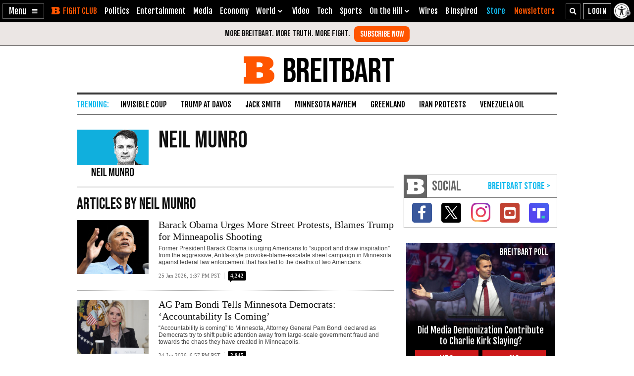

--- FILE ---
content_type: text/html; charset=UTF-8
request_url: https://www.breitbart.com/author/neil-munro/
body_size: 39939
content:
<!DOCTYPE html>
<html lang="en" prefix="og: http://ogp.me/ns# fb: http://ogp.me/ns/fb# op: http://media.facebook.com/op# article: http://ogp.me/ns/article#" class="archive author tf-archive">
<head>
	<meta charset="utf-8">
	<meta name="viewport" content="width=device-width,initial-scale=1">

	<link rel="dns-prefetch" href="https://geolocation.onetrust.com">
	<link rel="preconnect" href="https://geolocation.onetrust.com">

	<link rel="preload" href="https://cdn.cookielaw.org/scripttemplates/otSDKStub.js" as="script">
	<link rel="preload" href="https://cdn.cookielaw.org/consent/bea5fecf-7066-4a7e-ad83-51130a031a8a/bea5fecf-7066-4a7e-ad83-51130a031a8a.json" type="application/json" as="fetch" crossorigin>


	<link rel="dns-prefetch" href="https://fonts.gstatic.com" crossorigin>
	<link rel="preconnect" href="https://fonts.gstatic.com" crossorigin>

	<link rel="preload" href="https://fonts.googleapis.com/css2?family=Bebas+Neue&family=Fjalla+One&family=Open+Sans:wght@400;500;600;700&display=swap" as="style" referrerpolicy="no-referrer">
	<link rel="preload" href="https://cdnjs.cloudflare.com/ajax/libs/font-awesome/5.15.4/css/all.min.css" as="style" referrerpolicy="no-referrer">
	<link rel="preload" href="/t/style-22035962999628486524.css" as="style">

	<link rel="preload" href="https://cdnjs.cloudflare.com/polyfill/v3/polyfill.min.js?version=4.8.0&features=default%2Ces5%2Ces6%2Cfetch%2CIntersectionObserverEntry%2CIntersectionObserver%2CmatchMedia%2CrequestIdleCallback&flags=gated" as="script" crossorigin="anonymous" referrerpolicy="no-referrer">


	<link rel="preload" href="/t/style-22035962999628486524.js" id="iscjs-preload" as="script">
	<link rel="preload" href="https://ajax.googleapis.com/ajax/libs/jquery/3.7.1/jquery.min.js" as="script" referrerpolicy="no-referrer">

	<meta name="apple-itunes-app" content="app-id=722987199">
	<meta name="google-play-app" content="app-id=com.breitbart.app">
	<meta name="theme-color" content="#FF5500">
	<meta name="ahrefs-site-verification" content="e5213d6c4a07fe85baa34006f2a9a3c977bd8f3a50fd0ab6d2aa93844e0b3303">
	<meta property="fb:pages" content="95475020353">
	<meta name="twitter:dnt" content="on">

	<link rel="home" href="https://www.breitbart.com">
	<link rel="search" type="application/opensearchdescription+xml" href="/opensearch.xml">
	<link rel="alternate" type="application/rss+xml" href="https://feeds.feedburner.com/breitbart" title="Breitbart News Feed">
	<link rel="mask-icon" href="/favicon.svg" color="#ff5500">
	<link rel="apple-touch-icon" href="/apple-touch-icon.png">
	<link rel="icon" href="/favicon.png" sizes="192x192">
	<link rel="manifest" href="/manifest.json">
	<title>Neil Munro, Author at Breitbart</title>
	<meta name="description" content="Neil Munro, Author at Breitbart">
	<link rel="canonical" href="https://www.breitbart.com/author/neil-munro/">
	<link rel="publisher" href="https://plus.google.com/110812411499982071387">
	<meta property="og:locale" content="en_US">
	<meta property="og:type" content="object">
	<meta property="og:title" content="Neil Munro, Author at Breitbart">
	<meta property="og:url" content="https://www.breitbart.com/author/neil-munro/">
	<meta property="og:site_name" content="Breitbart">
	<meta property="fb:app_id" content="1243316582352556">
	<meta property="og:image" content="https://media.breitbart.com/media/2018/06/BB-logo-highres.jpg">
	<meta property="og:image:secure_url" content="https://media.breitbart.com/media/2018/06/BB-logo-highres.jpg">
	<meta name="twitter:card" content="summary_large_image">
	<meta name="twitter:description" content="Neil Munro, Author at Breitbart">
	<meta name="twitter:title" content="Neil Munro, Author at Breitbart">
	<meta name="twitter:site" content="@BreitbartNews">
	<meta name="twitter:image" content="https://media.breitbart.com/media/2018/06/BB-logo-highres.jpg">
	<link rel="next" title="Previous Posts" href="https://www.breitbart.com/author/neil-munro/page/2/">
	<meta content="Neil Munro" name="author">
	<meta content="2026-01-26T02:45:05Z" name="lastmod">
	<meta content="2026-01-26T02:43:45Z" name="pubdate">
	<meta content="1769395503" name="reqtime">
	<meta content="1769395505" name="time">
	<link rel="alternate" href="https://www.breitbart.com/author/neil-munro/" hreflang="en-us"><script src="https://cdnjs.cloudflare.com/polyfill/v3/polyfill.min.js?version=4.8.0&features=default%2Ces5%2Ces6%2Cfetch%2CIntersectionObserverEntry%2CIntersectionObserver%2CmatchMedia%2CrequestIdleCallback&flags=gated" async crossorigin="anonymous" referrerpolicy="no-referrer" fetchpriority="high" onload="this.id='cdnjspoly'"></script>
<script>
var BB_Y={D:!1,adc:!1,ads:!1,dev:!1,g:{Author:'neil-munro'},lock:'22035962999628486524',pbv:'29038036650649640119',av:'79',t:{pt:['archive','author'],author:['neil-munro']}};!function(e,t){function n(e,t){return e.indexOf(t)>-1}function r(e){try{return decodeURIComponent(e)}catch(t){return e}}function o(e,t){t=void 0===t||t;try{return null!=e&&t?JSON.parse(e):e}catch(t){return e}}e.BB_Y=e.BB_Y||{D:!1,adc:!1,ads:!0,dev:!1,g:{},lock:"16938835",pbv:"31",av:"72",t:{}},window.googletag=window.googletag||{cmd:[]},window.dataLayer=window.dataLayer||[],window.gtag=function e(){try{window.dataLayer.push(arguments)}catch(n){i.error("BB_G: EXEC window.gtag()",{arguments:arguments});var t="gtag failed"+JSON.stringify(arguments);e("event","exception",{description:t.substr(0,98),fatal:!1,non_interaction:!0})}};var a,i=e.console&&"error"in e.console?e.console:{},s=t.documentElement,c=e.location,d=c.pathname,l=c.host,u=c.href,p=e.screen,g=String(s.className||""),f=g.match(/\bpid-\d+/g),_=e.navigator,m=Date.now(),B=m%100,b=_.userAgent||"",v="string"==typeof t.cookie?t.cookie:"",y={},h=!1;a=function(){},["log","debug","info","warn","error"].forEach((function(e){"function"!=typeof i[e]&&(i[e]=a)})),t.getElementById("cdnjspoly")||function e(n,r){var o=t.createElement("script"),a=t.getElementsByTagName("script")[0]||t.head||t.getElementsByTagName("head")[0]||s;o.setAttribute("crossorigin","anonymous"),o.setAttribute("fetchPriority","high"),o.setAttribute("referrerpolicy","no-referrer"),o.async=!0,r&&(o.onerror=function(t){o&&o.parentNode&&o.parentNode.removeChild(o),e("/t/assets/js/included/polyfill-1.js")}),o.onload=function(){this.id="cdnjspoly"},o.src=n,a&&a.parentNode?a.parentNode.insertBefore(o,a):a&&a.appendChild(o)}("https://cdnjs.cloudflare.com/polyfill/v3/polyfill.min.js?version=4.8.0&features=default%2Ces5%2Ces6%2Cfetch%2CIntersectionObserverEntry%2CIntersectionObserver%2CmatchMedia%2CrequestIdleCallback&flags=gated",!0),!BB_Y.D&&!BB_Y.dev&&i.log("%c%s%c%s","line-height:200px;font-size:100px;background-size:contain;color:transparent;background:75px url([data-uri]) no-repeat","................","color:blue;text-shadow:0 0 15px #ccc","\n :::====  :::====  :::===== ::: :::==== :::====  :::====  :::====  :::====\n :::  === :::  === :::      ::: :::==== :::  === :::  === :::  === :::====\n =======  =======  ======   ===   ===   =======  ======== =======    ===\n ===  === === ===  ===      ===   ===   ===  === ===  === === ===    ===\n =======  ===  === ======== ===   ===   =======  ===  === ===  ===   ===\n\n");var S={DOT:n(c.hash,"oneup"),D:BB_Y.D||n(c.hash,"bbdbg"),lock:String(BB_Y.lock).replace(/[^0-9]/g,""),pbv:String(BB_Y.pbv).replace(/[^0-9]/g,""),av:"av"in BB_Y?String(BB_Y.av).replace(/[^0-9]/g,""):"72",has:function(e){return null!==BB_G.get(e)},get:function(t,n){var r=null;try{r=o(e.localStorage.getItem(t),!0)}catch(e){r=null}return n=void 0===n?null:n,null==r?n:r},set:function(t,n){try{return e.localStorage.setItem(t,JSON.stringify(n))}catch(e){return null}},remove:function(t){try{return e.localStorage.removeItem(t)}catch(e){return null}},cget:function(e,t,n){var a=String("; "+v).split("; "+e+"=");if(a.length<2)return t;var i=null;try{i=o(i=a.pop().replace(/(%[0-9A-Z]{2})+/g,r).split(";").shift(),n)}catch(e){i=null}return t=void 0===t?null:t,null==i?t:i},consented:function(t){if("BN_CONSENT"in e)return BN_CONSENT.isConsented(t);return e.ISC_IS&&ISC_IS.consents.indexOf("string"==typeof t?{necessary:1,performance:2,functional:3,targeting:4,social:5}[t]:t)>-1},hasConsented:function(){return"BN_CONSENT"in e?BN_CONSENT.hasConsented():v.indexOf("OptanonAlertBoxClosed")>-1},CPRA:function(){return"BN_CONSENT"in e?BN_CONSENT.isCPRA():"US"===ISC_IS.geo.country&&"CA:CO:CT:UT".indexOf(ISC_IS.geo.state)>-1},GDPR:function(){return"BN_CONSENT"in e?BN_CONSENT.isGDPR():"EU"===ISC_IS.geo.continent||"AT:BE:BG:CH:CY:CZ:DE:DK:EE:ES:FI:FR:GB:GR:HR:HU:IE:IS:IT:LI:LT:LU:LV:MT:NL:NO:PL:PT:RO:SE:SI:SK".indexOf(ISC_IS.geo.country)>-1},SPEC:function(){return BB_G.CPRA()||BB_G.GDPR()},sendGA:function(e){var n={user_properties:Object.assign(Object.create(null),ISC_IS.gaup)};ISC_IS.error&&(n.page_title="Not Found",n.page_path="/error/?page="+c.pathname+c.search+"&from="+t.referrer,n.Source="404"),(ISC_IS.amp||t.title.indexOf("Comments: AMP")>-1)&&(n.Source="AMP"),(ISC_IS.app||ISC_IS.optimize)&&(n.Source="App");var r="1";for(var o in[1,2,3,4,5].forEach((function(e){r+=BB_G.consented(e)?"1":"0"})),r*=1,ISC_IS.gaup.consented=r,n.user_properties.consented=r,BB_Y.g)Object.prototype.hasOwnProperty.call(BB_Y.g,o)&&(n[o]=BB_Y.g[o]);if(void 0!==e)for(var a in e)Object.prototype.hasOwnProperty.call(e,a)&&(n[a]=e[a]);BB_G.D&&i.error("BB_G: EXEC sendGA()",{config:n}),gtag("js",new Date),gtag("config","G-5PBM4HC45W",n)},addScript:function(e,n,r,o){void 0===o&&(o="script");var a=t.createElement("script"),c=function(e){var n;return"object"==typeof e?n=e:"head"===e?n=t.head||t.getElementsByTagName("head")[0]:"body"===e?n=t.body||t.getElementsByTagName("body")[0]:"script"===e?n=t.getElementsByTagName("script")[0]:"string"==typeof e&&(n=t.getElementById(e)),n||(BB_G.D&&i.debug("BB_G.addScript [%s] - failed to addScript",{target:e,node:n}),n=s),n}(o);if(r?a.onload=function(){BB_G.D&&i.debug("BB_G.addScript(%s) - s.onload()",e),a.onload=null,setTimeout((function(){a&&a.parentNode&&a.parentNode.removeChild(a)}),500)}:BB_G.D&&(a.onload=function(){i.debug("BB_G.addScript(%s) - s.onload()",e)}),n)for(var d in"async"in n&&(a.async=n.async),n)"async"!==d&&("onload"===d||"cb"===d?a.onload=n[d]:a.setAttribute(d,n[d]));a.src=e,"script"===o&&c&&c.parentNode?c.parentNode.insertBefore(a,c):c&&c.appendChild(a)},loadAfterJquery:function(t){var n="$"in e&&"function"==typeof e.$&&"function"==typeof e.$.ajax,r="ISCJS"in e&&"fired"in e.ISCJS&&"function"==typeof e.ISCJS.fired;if(n&&r)t();else{e.setTimeout((function(){BB_G.loadAfterJquery(t)}),1e3)}},onLoad:function(n,r,o,a){r="string"==typeof r?r:"",o="number"==typeof o&&o;var c=a?"onDom":"onLoad",d=function(){BB_G.D&&i.warn('LOAD: %s( "%s" ) NOW',c,r),n()},l=function(){return o?setTimeout(d,o):d()},u=function(){l.ran?BB_G.D&&i.warn('LOAD: %s( "%s" ) already func.ran',c,r):(l.ran=!0,a&&t.removeEventListener("DOMContentLoaded",u),e.removeEventListener("load",u),l())};"complete"===t.readyState||"loading"!==t.readyState&&!s.doScroll?e.setTimeout(u,10):(a&&t.addEventListener("DOMContentLoaded",u),e.addEventListener("load",u))},onDom:function(e,t,n){return BB_G.onLoad(e,t,n,!0)},getQueryVar:function(e){var t=e.replace(/[[\]]/g,"\\$&"),n=new RegExp("[?&]"+t+"(?:=([^&#]*))?(?:[&#]|$)").exec(c.search);return!!n&&(void 0===n[1]||r(n[1].replace(/\+/g," ")))},secureObj:function(t,n,r,o){if(n=void 0===n||!!n,r=void 0!==r&&!!r,o=Array.isArray(o)?o:[],!(t in e))return i.error("header: secureObj(%s) NOT FOUND ON WINDOW",t);for(var a=e[t],s=[],c={},d=0;d<o.length;d++)c[o[d]]=1;try{n&&function e(t){if(t&&("object"==typeof t||"function"==typeof t)&&-1===s.indexOf(t)&&(s.push(t),!Object.isFrozen||!Object.isFrozen(t))){var n;try{n=Object.getOwnPropertyNames(t)}catch(e){return}for(var r=0;r<n.length;r++){var o=n[r];if(!c[o]){var a;try{a=Object.getOwnPropertyDescriptor(t,o)}catch(e){continue}if(a&&"value"in a){var i=a.value;!i||"object"!=typeof i&&"function"!=typeof i||e(i)}}}try{Object.freeze(t)}catch(e){}return t}}(a)}catch(e){}try{var l=Object.getOwnPropertyDescriptor(e,t);l?l.configurable&&("value"in l?Object.defineProperty(e,t,{value:l.value,writable:r,enumerable:l.enumerable,configurable:!1}):Object.defineProperty(e,t,{get:l.get,set:l.set,enumerable:l.enumerable,configurable:!1})):Object.defineProperty(e,t,{value:a,writable:r,enumerable:!0,configurable:!1})}catch(e){try{a&&"object"==typeof a&&Object.seal(a)}catch(e){}}},decompressLZ:function(e,t){t=void 0===t?"BB_G.decompressLZ":t;var n="",r=!1;if("{"===e.charAt(0)||"["===e.charAt(0))n=e;else{try{n=LZString.decompressFromBase64(e)}catch(e){return i.error("decompressLZ: %s - failed decompressing! %o",t,e),gtag("event","exception",{description:t+" - failed decompressing",fatal:!1}),!1}if(!n)return i.error("decompressLZ: %s - !decompressed %o",t,{decompressed:n}),!1}try{r=JSON.parse(n)}catch(e){return i.error("decompressLZ: %s - failed JSON.parse %o",t,e),gtag("event","exception",{description:t+" - failed JSON.parse",fatal:!1}),!1}return!(!r||"object"!=typeof r&&!r.length)&&r},getGeo:function(t){function n(e){return"object"==typeof e&&"state"in e&&"country"in e&&"continent"in e&&""!==e.country&&!("US"===e.country&&""===e.state)}function r(e){var t=e&&"object"==typeof e?e:{},n=c.search.match(/otgeo=([^,]+),([^&#]+)/);for(var r in n&&3===n.length&&(t.country=n[1].toUpperCase(),t.state=n[2].toUpperCase(),t.continent="US"===t.country?"NA":"EU"),f){var o=BB_G.getQueryVar("otgeo_"+r);!1!==o&&(t[r]=o.toUpperCase().trim())}return t}function o(e){l&&i.error("GEO: doFetch(%s)",e),_[e]={d:e.indexOf("breitbart.com")>0?"B":"O",s:0};var t=function(e){return function(t){var n=t&&"status"in t?t.status:_[e].s+(t&&"message"in t?"|"+t.message:"");l&&i.error("GEO: handleError( %s ) - %s",e,n,{e:t,FETCHED:_}),gtag("event","geo_fail",{non_interaction:!0,description:_[e].d+"|"+n}),gtag("event","exception",{description:"geo_fail: "+_[e].d+"|"+n,fatal:!1}),setTimeout(d,500)}}(e);try{fetch(e,{headers:{accept:"application/json"},referrerPolicy:"strict-origin",mode:"cors",credentials:"omit"}).then((function(t){if(!t.ok)throw t;return _[e].s=t.status,t.text()})).then((function(e){var t=e.indexOf("{");return-1===t?e:(0!==t&&(e=e.replace(/^[^{]*({[^}]*}).*$/,"$1")),JSON.parse(e))})).then(a).catch(t)}catch(e){t(e)}}function a(e){y=function(e){var t={};for(var n in g){var o=g[n];t[o]=o in ISC_IS.geo?String(ISC_IS.geo[o]).toUpperCase():""}if("object"==typeof e)if("country_code"in e||"region"in e)for(var a in e)a in g&&null!==e[a]&&(t[g[a]]=String(e[a]).toUpperCase());else"state"in e&&"country"in e&&"continent"in e&&(t.country=""!==e.country?e.country:t.country,t.state=""!==e.state?e.state:t.state,t.continent=""!==e.continent?e.continent:t.continent);return r(t)}(e),l&&i.warn("GEO: EXEC processResults()",{new:e,fil:y}),n(y)&&(ISC_IS.geo=y,BB_G.set(u,y),BB_G.set("__storejs_ex_"+u,(new Date).getTime()+216e5)),s(),"object"==typeof e&&("country_code"in e||"region"in e?d():setTimeout(d,500))}function s(){if(n(y)){var t={stateCode:y.state,countryCode:y.country,regionCode:y.continent};l&&i.log("GEO: EXEC updateOneTrust ",y,t),e.OneTrust=e.OneTrust||{geolocationResponse:t},e.OneTrust.geolocationResponse=t}}function d(){if(0!==m.length)if(n(ISC_IS.geo))for(var e in l&&i.warn("GEO: EXEC runQueue()",y),m)m[e].hasRan||(l&&i.log("GEO: runQueue fire callback() [%d]",e,m[e].func),m[e].hasRan=!0,m[e].func());else l&&i.error("GEO: SKIP runQueue() !valid geo");else l&&i.error("GEO: SKIP runQueue() empty queue")}var l=c.hash.indexOf("geo")>-1,u="bnnIPGEO1",p="bnnIPGEObk1",g={continent_code:"continent",area_code:"area",city:"city",country_code:"country",metro_code:"metro",time_zone:"tz",postal_code:"zip",region:"state"},f={area:"",city:"",country:"",continent:"",metro:"",tz:"",zip:"",state:""},_={},m=[];"function"==typeof t&&m.push({hasRan:!1,func:t}),"getGeo"in ISC_IS.fired?setTimeout(d,n(y)?10:250):(ISC_IS.fired.getGeo=1,y=r(BB_G.get(u,BB_G.get(p,f))),h=BB_G.get("__storejs_ex_"+u,BB_G.get("__storejs_ex_"+p,!1)),n(y)&&(ISC_IS.geo=y),s(),ISC_IS.bbcom&&"fetch"in e&&(!(y&&h&&n(y))||h<=(new Date).getTime())&&o("https://ip.breitbart.com/"),o("https://geolocation.onetrust.com/cookieconsentpub/v1/geo/location"),setTimeout(d,5e3))}};e.BB_G=S,BB_G.secureObj("BB_G");var C={post_id:f?f[0].replace(/pid-/g,""):"",mobile:/Mobile|BB10|Android|Silk|Kindle|Opera (Mini|Mobi)|webOS|iP(hone|od)|BlackBerry/i.test(b),mobileP:/Mobi/i.test(b),mobileW:(p.width<p.height?p.width:p.height)<700,tablet:/tablet|ipad|playbook|silk/i.test(b),react:"ReactNativeWebView"in e,chrome:function(){try{for(var t=e.chrome,n=_.userAgentData&&_.userAgentData.brands||[],r="Google Inc."===_.vendor,o=/CriOS/.test(b),a=/Edg\//.test(b),s=!!e.opr,c=0;c<n.length;c++)if("Google Chrome"===n[c].brand){r=!0;break}return o||t&&r&&!s&&!a||/Chrome\//.test(b)&&!a}catch(e){return i.error("ERROR!",e),!0}}(),app:"ReactNativeWebView"in e||/(iPhone|iPod|iPad).*AppleWebKit(?!.*Version)/i.test(b)&&!/ Safari\//i.test(b)||/Android.*; wv.*AppleWebKit/i.test(b),li:n(v,"m8s2f7"),dev:BB_Y.dev||!1,devads:n(c.hash,"bnnadev=1776"),qazy:!0,www:"www.breitbart.com"===l,bbcom:/\.breitbart\.com$/.test(l),free_user:1===BB_G.get("bnnPREfree"),logged_in_user:1===BB_G.get("bnnPREli"),premium_user:1===BB_G.get("bnnPREpre"),trial_user:1===BB_G.get("bnnPREtri"),trial_ever:1===BB_G.get("bnnPREeht")||n(v,"bnnPREeht=1"),trial_expired:1===BB_G.get("bnnPREtex"),prem_tokens:BB_G.get("bnnPREMat",BB_G.cget("bnnPREMat",!1,!0)),prem_user:BB_G.get("bnnPREuser",!1),prem_emsid:BB_G.get("bnnPREem",!1),prem_dismiss:BB_G.get("bnnPREdsm",!1),prem_shown:BB_G.get("bnnPREmsh",!1),prem_views:BB_G.get("bnnPREsnv",!1),premium_content:n(g,"single")&&/is_premium_content/.test(g),premium_plan:BB_G.get("bnnPREpl","GUEST"),uat:1===BB_G.get("bnnPREuat")||n(c.hash,"bnn_uat=on")||n(u,"bnn_uat=on"),valid_preview:!1,valid_user:1===BB_G.get("bnnPREvi"),ads:BB_Y.ads,adc:"adc"in BB_Y&&BB_Y.adc,t:BB_Y.t,g:BB_G.get("bnnGRP",m%2==0?"A":"B"),subbed:BB_G.has("bnnSub")||n(v,"sailthru_hid"),commented:BB_G.has("bnnDQC"),adblock:BB_G.get("bnnAdBlock",!1),brave:"brave"in _,gaup:{},preview:n(u,"preview=true")&&n(u,"preview_id="),single:n(g,"single")||n(g,"pid-"),home:n(g,"home"),home_vertical:n(g,"hp_vert"),video:n(d,"/video/")||n(d,"/clips/"),wire:n(d,"/news/")||n(g,"-wire"),error:n(g,"error404"),optimize:n(g,"tf-page-app-optimize"),search:n(d,"/search/"),amp:n(d,"/amp/"),framed:e!==e.parent||n(g,"tf-page-app-optimize"),usablenet:BB_G.has("bnnUsable"),geo:BB_G.get("bnnIPGEO1",BB_G.get("bnnIPGEObk1",{country:"",state:""})),visible:!("visibilityState"in t)||"visible"===t.visibilityState,cookie:"cookieEnabled"in _&&!!_.cookieEnabled,observer:"IntersectionObserver"in e,consents:BB_G.get("bnnConsents",[1]),views:{d:0,m:0,w:0,y:0},p100:!0,p95:B<95,p90:B<90,p85:B<85,p80:B<80,p75:B<75,p70:B<70,p67:m%3!=0,p65:B<65,p60:B<60,p55:B<55,p50:B<50,p45:B<45,p40:B<40,p35:B<35,p33:m%3==0,p30:B<30,p25:B<25,p20:B<20,p15:B<15,p10:B<10,p5:B<5,doing_popup:0,fired:{},rumble:{}};C.ads=C.ads&&!C.framed,C.qazy=C.observer&&!C.framed,C.t.group=[C.g],C.devads&&(C.t.dev=["1"]),C.mobileP=C.tablet||C.mobileP||C.mobile||C.mobileW,"matchMedia"in e&&(C.mobileW=e.matchMedia("(max-width:480px) and (orientation:portrait), (max-width:767px)").matches,C.mobileW&&(C.mobile=C.mobileP=!0)),C.mobileP&&(s.className="ismobile "+s.className),C.prem_tokens&&"object"==typeof C.prem_tokens&&(C.premium_plan="effectivePlan"in C.prem_tokens?C.prem_tokens.effectivePlan:C.prem_tokens.currentPlan),C.premium_content=C.single&&C.post_id&&C.premium_content,C.valid_preview=C.li&&C.preview&&C.bbcom,C.valid_user=C.valid_user||C.logged_in_user&&(C.trial_user&&!C.trial_expired||C.premium_user);for(var E=["premium_user","logged_in_user"],G=0;G<E.length;G++){var O=E[G];C[O]&&(s.className="is_"+O+" "+s.className)}C.valid_user&&(s.className="is_valid_user "+s.className),s.className=(C.uat?"is":"not")+"_prem_uat "+s.className,C.usablenet&&(s.className="usablenet "+s.className),C.gaup={commented:C.commented?1:0,subscribed:C.subbed?1:0,adblocker:C.adblock?1:0,testgroup:C.g,premium_plan:C.premium_plan},e.ISC_IS=C,t.addEventListener("visibilitychange",(function(){e.ISC_IS.visible="visible"===t.visibilityState}));var I=BB_G.consented(4)?"granted":"denied";gtag("consent","default",{ad_storage:"granted",ad_user_data:"granted",ad_personalization:"granted",analytics_storage:"granted"}),gtag("consent","default",{ad_storage:I,ad_user_data:I,ad_personalization:I,analytics_storage:BB_G.consented(2)?"granted":"denied",wait_for_update:500,region:["US-CA","US-CO","US-CT","US-FL","US-MT","US-OR","US-TX","US-UT","US-VA","AT","BE","BG","CY","CZ","DE","DK","EE","ES","FI","FR","GB","GR","HR","HU","IE","IS","IT","LI","LT","LU","LV","MT","NL","NO","PL","PT","RO","SE","SI","SK"]}),BB_G.getGeo(),function(){function e(){(++r>5||(n=0===o.offsetHeight||"none"===o.style.display||"hidden"===o.style.visibility||!t.querySelector("div.admob224")))&&(clearInterval(a),o.parentNode&&o.parentNode.removeChild(o),ISC_IS.adblock!==n&&(ISC_IS.adblock=n,ISC_IS.gaup.adblocker=n?1:0,gtag("set","user_properties",ISC_IS.gaup),BB_G.set("bnnAdBlock",n)))}var n=!1,r=0,o=t.createElement("div");o.id="rc-widget-b",o.innerHTML="&nbsp;.&nbsp;",o.className="pub_300x250 pub_300x250m pub_728x90 text-ad textAd text_ad text_ads text-ads text-ad-links adsbox adglare-ad-server admob224",o.style.cssText="width:10px!important;height:10px!important;font-size:20px;color:transparent;position:absolute!important;bottom:0;left:-10000px;",(t.body||s).appendChild(o);var a=setInterval(e,51);e()}()}(window,document);
</script>
<script async src="https://www.googletagmanager.com/gtag/js?id=G-5PBM4HC45W"></script>
<script src="https://cdn.cookielaw.org/scripttemplates/otSDKStub.js" data-domain-script="bea5fecf-7066-4a7e-ad83-51130a031a8a" data-ignore-ga="true"></script>
<script>
!function(t,e,n){function o(t){var n=("; "+("cookie"in e&&"string"==typeof e.cookie?e.cookie:"")).split("; "+t+"="),o="";return n.length>1&&(o=n.pop().replace(/(%[0-9A-Z]{2})+/g,decodeURIComponent).split(";").shift()),String(o)}function r(e){var n="string"==typeof e?N[e]:e;return"OnetrustActiveGroups"in t?OnetrustActiveGroups.indexOf("C000"+n)>-1:u().indexOf(n)>-1}function a(){return String(e.cookie).indexOf("OptanonAlertBoxClosed")>-1}function i(){return""===ISC_IS.geo.country||"EU"===ISC_IS.geo.continent||I.indexOf(":"+ISC_IS.geo.country+":")>-1}function s(){return""===ISC_IS.geo.country||"US"===ISC_IS.geo.country&&U.indexOf(ISC_IS.geo.state)>-1}function c(){return s()||i()}function u(){var e=[1,2,3,4,5];if(s()?e=[1,3]:i()&&(e=[1]),"OnetrustActiveGroups"in t)e=t.OnetrustActiveGroups.replace(/[^1-5]/g,"").split("").map((function(t){return 1*t}));else{var n=y.match("groups=[^&]*");n&&"string"==typeof n[0]&&(e=n[0].match(/([0-9]):1/g).map((function(t){return 1*t.substring(0,1)})))}return ISC_IS.consents=e,e}function l(){var t;C&&n.debug("ONETRUST: EXEC updateFallbackClasses BEFORE: %s",m.className),a()?m.classList.remove("bb-con-open"):m.classList.add("bb-con-open"),u().forEach((function(t){m.classList.add("bb-con-"+t)})),(t=u(),[1,2,3,4,5].filter((function(e){return-1===t.indexOf(e)}))).forEach((function(t){m.classList.remove("bb-con-"+t)}))}function d(e){var o=c()?"AllowAll":"ToggleInfoDisplay";C&&n.warn("ONETRUST OT: EXEC fallbackClickHandler()",o);var r="AllowAll"===o&&0===t.location.pathname.indexOf("/t/assets/html/disqus");"OneTrust"in t?o in t.OneTrust?OneTrust[o]():"AllowAll"===o&&OneTrust.ToggleInfoDisplay():r=!0,r&&setTimeout((function(){t.location.reload(!0)}),500)}function p(){"OneTrust"in t||(C&&n.warn("ONETRUST OT: EXEC addNoOneTrust()"),m.classList.add("bb-con-no-ot"))}function f(){void 0===f.runs&&(f.runs=0),f.runs++>6?C&&n.warn("ONETRUST: SKIP ISCJSUpdate() [%d] NEVER FOUND!",f.runs):("number"==typeof T&&clearTimeout(T),"ISCJS"in t&&"O"in t.ISCJS&&"onetrust_updated"in t.ISCJS.O?(C&&n.warn("ONETRUST: EXEC onetrust_updated() [%d]",f.runs),f.runs=0,ISCJS.O.onetrust_updated()):T=setTimeout(f,500))}function O(e){C&&(void 0===O.runs&&(O.runs=0),n.error("ONETRUST: EXEC onConsentUpdated() [%d] detail:",O.runs,e),O.runs++),m.classList.remove("bb-con-no-ot"),BB_G.set("bnnConsents",u()),function(){var t="1";if([1,2,3,4,5].forEach((function(e){t+=r(e)?"1":"0"})),t*=1,ISC_IS.gaup.consented=t,window.gtag("set","user_properties",ISC_IS.gaup),c()){var e=!r("targeting");window.gtag("get","G-5PBM4HC45W","ads_data_redaction",(function(t){t!==e&&(C&&n.error("ONETRUST: updateGa() set ads_data_redaction to %s",e),window.gtag("set","ads_data_redaction",e))}))}}(),l(),0===t.location.pathname.indexOf("/t/assets/html/disqus")&&"BN_DSQ"in t&&"loadComments"in t.BN_DSQ&&r("functional")&&(n.error("ONETRUST: EXEC onConsentUpdated() loadComments!!"),setTimeout(t.BN_DSQ.loadComments,500)),f()}function S(){E||(E=!0,C&&(n.warn("ONETRUST: EXEC OptanonWrapper()",{GetDomainData:OneTrust.GetDomainData(),getGeolocationData:OneTrust.getGeolocationData()}),OneTrust.testLog()),m.className="bb-con-loaded "+m.className,"number"==typeof g&&clearTimeout(g),b&&b.StopIO(),y=o("OptanonConsent"),OneTrust.OnConsentChanged((function(t){C&&n.error("ONETRUST: EXEC OneTrust.OnConsentChanged()  e.detail e",t.detail),O(t.detail)})),setTimeout(l,500))}var C=t.location.hash.indexOf("onetrust")>-1||BB_G.D,b=!1,T=null,g=null,E=!1,m=e.documentElement,I=":AT:BE:BG:CH:CY:CZ:DE:DK:EE:ES:FI:FR:GB:GR:HR:HU:IE:IS:IT:LI:LT:LU:LV:MT:NL:NO:PL:PT:RO:SE:SI:SK:",U=["CA","CO","CT","UT"],A={1:"necessary",2:"performance",3:"functional",4:"targeting",5:"social"},N={necessary:1,performance:2,functional:3,targeting:4,social:5,C0001:1,C0002:2,C0003:3,C0004:4,C0005:5},y=o("OptanonConsent");C&&n.warn("ONETRUST: EXEC loadOneTrust()"),t.OptanonWrapper=S,t.BN_CONSENT={isConsented:r,hasConsented:a,isSPEC:c,isGDPR:i,isCPRA:s,getActive:u},t.addEventListener("OneTrustGroupsUpdated",(function(t){C&&n.error("ONETRUST: EXEC OneTrustGroupsUpdated()",t.detail),O(t.detail)})),ISC_IS.app||!ISC_IS.www||r("social")&&r("targeting")||function(){C&&n.error("ONETRUST: EXEC startInlineRewriter()"),b={runs:0,io:null,x:!1,Writer:function(t){var e="src"in t?t.src:"",o=5,r=!1;t.getAttribute("data-rx")||t.getAttribute("data-google-container-id")||e.match(/(doubleclick|google|googlesyndication)\.(net|com)/i)||t.className.indexOf("optanon-category-C000")>-1||["text/dbg-curated","application/ld+json","text/dbg-canvas"].indexOf("type"in t?String(t.type):"")>-1||(C&&n.log("ONETRUST: startInlineRewriter %O",t),t.setAttribute("data-rx",1),"IFRAME"===t.nodeName.toUpperCase()&&t.setAttribute("loading","lazy"),e&&(e.indexOf("//rumble.com")>-1?(-1===e.indexOf("pub=he97b")&&-1===e.indexOf("secret=")&&t.setAttribute("src",e.replace(/(\/|\?.*)$/,e.indexOf("/embed/")>-1?"?pub=he97b":"?mref=he97b&mc=6fpet")),o=4):e.match(/(youtu\.be|youtube\.com)/)?(r=!0,t.setAttribute("src",e.replace(/\/(youtu\.be|([^.]+\.)?youtube\.com)/g,"//www.youtube-nocookie.com"))):e.match(/(jwplatform|jwplayer)\.com\/players\/[^-]+/)&&(ISC_IS.valid_user?e.match(/-(o73dHpYz|BmGFWs2F|5YHnKzra)/)&&(r=!0,t.setAttribute("src",e.replace(/(o73dHpYz|BmGFWs2F|5YHnKzra)/g,"W6UZUFLe"))):e.match(/-(W6UZUFLe|o73dHpYz|BmGFWs2F)/)?(r=!0,t.setAttribute("src",e.replace(/(W6UZUFLe|o73dHpYz|BmGFWs2F)/g,"5YHnKzra"))):o=4)),r||(t.setAttribute("data-otc",o),e&&(t.setAttribute("data-src",t.src),t.removeAttribute("src")),t.classList.add("optanon-category-C000"+o)))},RunIO:function(){b.runs++>100?b.StopIO():b.MakeList()},StopIO:function(){C&&n.warn("OTIFRAME OT: StopIO() RUNS: %d",b.runs),"number"==typeof b.io&&(clearInterval(b.io),b.io=null)},MakeList:function(){if(!b.x){b.x=!0;try{e.querySelectorAll(t).forEach(b.Writer)}catch(t){C&&console.error("MakeList Error",t)}b.x=!1}}};var t=ISC_IS.single?"#MainW article iframe[src], #MainW article script":"#ContainerW iframe[src], #ContainerW script";b.RunIO(),b.io=setInterval(b.RunIO,10)}(),l(),BB_G.onLoad((function(){if("OneTrust"in t||(g=setTimeout(p,1e3)),e.getElementById("iscjs-preload"))C&&n.debug("ONETRUST OT: SKIP addFallbacks() - will use onetrust-fallbacks instead");else{C&&n.warn("ONETRUST OT: EXEC addFallbacks()");var o=c();e.querySelectorAll(".bb-con-need-1, .bb-con-need-2, .bb-con-need-3, .bb-con-need-4, .bb-con-need-5").forEach((function(t){t.setAttribute("title","Click to Accept");var e,n,r=t.querySelector("figure");if(r){r.addEventListener("click",d);var a=t.querySelector("button");a&&(a.innerText=o?"Accept Cookies":"Enable "+(e=1*t.className.match(/bb-con-need-([0-9]+)/)[1],(n=A[e]).substring(0,1).toUpperCase()+n.substring(1)+" Cookies"),a.setAttribute("title","Click to Enable"))}}))}}),"addFallbacks")}(window,document,console);
BB_G.sendGA();</script>

	<link href="https://fonts.googleapis.com/css2?family=Bebas+Neue&family=Fjalla+One&family=Open+Sans:wght@400;500;600;700&display=swap" rel="stylesheet">
	<link href="/t/style-22035962999628486524.css" rel="stylesheet">
	<link href="https://cdnjs.cloudflare.com/ajax/libs/font-awesome/5.15.4/css/all.min.css" rel="stylesheet" referrerpolicy="no-referrer">
	<link href="https://vjs.zencdn.net/7.20.3/video-js.css" rel="stylesheet" referrerpolicy="no-referrer">


<script>function bnnSetupObservers(){function e(e){var t=e.getAttribute("data-harry");t&&(e.src=t,e.removeAttribute("data-harry"),e.classList.remove("lazy-loop"))}function t(e){e.querySelectorAll('img[loading="lazy"]').forEach((function(e){e.setAttribute("loading","eager")}));var t=function(){"function"==typeof window.fix_grid_block&&fix_grid_block(0,e)};t(),setTimeout(t,1e3),setTimeout(t,5e3),setTimeout(t,9e3)}var r,n;bnnSetupObservers.ra||(bnnSetupObservers.ra=!0,ISC_IS.observer="IntersectionObserver"in window,ISC_IS.observer&&(r=new IntersectionObserver((function(t,r){t.forEach((function(t){t.isIntersecting&&t.target&&(r.unobserve(t.target),e(t.target))}))}),{rootMargin:"50px 0px 50px 0px"}),n=new IntersectionObserver((function(e,r){e.forEach((function(e){e.isIntersecting&&(r.unobserve(e.target),t(e.target))}))}),{rootMargin:"3400px 0px 3000px 0px",threshold:0})),ISC_IS.home&&document.querySelectorAll("#gmxcanvas section.gb").forEach((function(e){ISC_IS.observer?n.observe(e):t(e)})),ISC_IS.home_vertical&&document.querySelectorAll("video.lazy-loop[data-harry]").forEach((function(t){"1776"===t.getAttribute("data-end")?t.setAttribute("loop","loop"):("true"===t.getAttribute("data-rumble")&&(t.currentTime=t.getAttribute("data-start"),t.play()),t.addEventListener("ended",(function(e){if(this.currentTime<this.dataset.end)try{this.dataset.end=this.currentTime,this.currentTime=this.dataset.start,this.play()}catch(e){console.error("HARRY: timeupdate play failed",e)}})),t.addEventListener("timeupdate",(function(e){if(this.currentTime>this.dataset.end){this.currentTime=this.dataset.start;try{this.play()}catch(e){console.error("HARRY: timeupdate play failed",e)}}}),!1)),ISC_IS.observer?r.observe(t):e(t)})))}BB_G.onDom(bnnSetupObservers,"bnnSetupObservers");function bnnSetupTweetListener(){"bnnSetupTweetListenerLoaded"in window||(window.bnnSetupTweetListenerLoaded=!0,window.addEventListener("message",(function(e){if(function(e){return"object"==typeof e&&"origin"in e&&"data"in e&&"https://www.breitbart.com"===e.origin&&e.data&&"object"==typeof e.data&&"type"in e.data&&"id"in e.data&&"height"in e.data&&"tweetheight"===e.data.type}(e)){var t=e.data.id,n=e.data.height;window.BB_G&&window.BB_G.D&&console.debug("tweets message received!",e.data),document.querySelectorAll('iframe.bnn-if-tweet[src*="#'+t+'"], iframe.bnn-if-tweet[data-src*="#'+t+'"]').forEach((function(e){e.setAttribute("data-bnewh",n),e.style.height=n}))}}),!1))}"BB_G"in window&&"secureObj"in BB_G&&BB_G.secureObj("bnnSetupTweetListener"),bnnSetupTweetListener();!function(e,t,r){function n(){var n=t.querySelectorAll("article .entry-content iframe.bnn-if-tweet[src]");c&&r.warn("TWEETS: replaceIframesWithDivs() %d num iframes found",n.length),n&&n.length>4&&(n.forEach((function(e,r){var n=e.src.replace(/^[^#]*#(.*)$/,"$1"),i=e.getAttribute("data-btlnk");if(n&&i){var a=t.createElement("div");a.className="bnn-div-tweet",a.setAttribute("data-pos",r),a.setAttribute("data-tweethash",n),a.setAttribute("data-btlnk",i),e.parentNode.replaceChild(a,e)}})),c&&r.warn("TWEETS: EXEC loadTwitterJS()"),e.twttr=function(t,r,n){var i=t.getElementsByTagName(r)[0],a=e.twttr||{};return t.getElementById(n)||((t=t.createElement(r)).id=n,t.async=!0,t.src="https://platform.twitter.com/widgets.js",t.onload=function(){c&&console.log("TWEETS: JS LOADED"),w=!0},t.onerror=function(){console.error("TWEETS: JS FAILED TO LOAD"),w=!1},i.parentNode.insertBefore(t,i),a._e=[],a.ready=function(e){a._e.push(e)}),a}(t,"script","twitter-wjs"),e.twttr.ready(a),s&&setTimeout((function(){if(!w){console.error("TWEETS: JS FAILED TO LOAD FALLBACKS");var e=document.createElement("div");e.innerHTML='<div class="bb-con-need-ff"><figure><p>To View Tweets <a href="https://support.mozilla.org/en-US/kb/websites-look-wrong-or-appear-differently#w_turn-off-enhanced-tracking-protection-for-the-website">Disable Firefox Enhanced Protection for Site</a></p></figure></div>',document.querySelectorAll("article .entry-content .bnn-div-tweet").forEach((function(t){t.after(e.cloneNode(!0))})),a()}}),4e3))}function i(n,i){n.forEach((function(n){if(n.target){var i=!n.target.hasAttribute("data-intersecting"),a=n.target.getAttribute("data-pos");if(n.target.setAttribute("data-intersecting",n.isIntersecting),c&&r.warn("TWEETS: LIVE IFRAMES: %d",t.querySelectorAll(".bnn-if-tweet iframe").length),n.isIntersecting)n.target.hasAttribute("data-creating")||(c&&r.warn("TWEETS: divObserverCB() entry[%d] CREATING",a,n),n.target.setAttribute("data-creating",1),function(n){if(!("twttr"in e&&"widgets"in e.twttr&&"createTweet"in e.twttr.widgets))return r.error("TWEETS: bad window.twttr!",e.twttr);var i=n.getAttribute("data-tweethash"),a=i.replace(/^([^-]+).*$/,"$1"),o={},d=n.getAttribute("data-pos"),s=n.getAttribute("data-btlnk");c&&r.log("TWEETS: createDivTweet( %s ) [%d] numBuilding: %d",a,d,E),i.indexOf("noconvo")>-1&&(o.conversation="none"),i.indexOf("onlyvideo")>-1&&(o.mediaMaxWidth=ISC_IS.mobileW?e.screen.width-40:640),i.indexOf("nocards")>-1&&(o.cards="hidden");var l=t.createElement("div");l.id="tweet-container-"+a,l.className="bnn-if-tweet",l.innerHTML='<div class="bn-lazy-msg"><div class="bn-loader-circle"><div></div></div><p><a class="x5l" href="'+s+'">View on X</a></p></div>',n.appendChild(l),u[d]=requestIdleCallback((function(){function i(){s&&s.offsetHeight&&s.offsetHeight>140&&(n.style.minHeight=String(s.offsetHeight)+"px")}var s=t.getElementById(l.id);E+=1;try{e.twttr.widgets.createTweet(a,s,o).then((function(){c&&r.warn("TWEETS: createDivTweet( %s ) BUILT!",a),E-=1,delete u[d];var e=n.querySelector(".bn-lazy-msg");e&&e.parentNode.removeChild(e),setTimeout(i,100),setTimeout(i,1e3),setTimeout(i,3e3)}))}catch(e){c&&r.error("TWEETS: createDivTweet( %s ) FAILED",a,e)}}),{timeout:1e3})}(n.target));else if(!i&&n.target.hasAttribute("data-creating")){if(c&&r.warn("TWEETS: divObserverCB() entry[%d] REMOVED",a,n.target,n),a in u){var o=u[a];c&&r.warn("TWEETS: divObserverCB() entry[%d] CANCELLING",a);try{E-=1,cancelIdleCallback(o),delete u[a]}catch(e){c&&r.error("TWEETS: divObserverCB() entry[%d] cancelIdle failed!",a,{error:e},o)}}n.target.removeAttribute("data-creating"),n.target.innerHTML=""}}}))}function a(){var e=t.querySelectorAll("article .entry-content div.bnn-div-tweet[data-tweethash]");c&&r.warn("TWEETS: startDivIO() %d num divs found",e.length),e&&(f=new IntersectionObserver(i,{rootMargin:"1600px 10px 1600px 10px",threshold:0}),e.forEach((function(e){f.observe(e)})))}function o(){c&&r.warn("TWEETS: EXEC main()"),ISC_IS.mobile&&e.screen.width<640&&function(){var n=t.querySelectorAll('article .entry-content iframe[width="640"], article .entry-content iframe[width="560"]');if(n&&e.screen.width<640){c&&r.warn("TWEETS: fixIframeDimensions() %d num iframes found",n.length);var i=241,a=428;e.screen.width<476&&(i=219,a=390),n.forEach((function(e){e.width=a,e.height=i}))}}(),l&&BB_G.consented("social")?BB_G.onDom(n,"replaceIframesWithDivs",200):c&&r.error("TWEETS: SKIP main() firefox: %s  consented: %s",s,BB_G.consented("social"))}var c=BB_G.D||e.location.hash.indexOf("lazy")>-1,d="userAgent"in e.navigator?String(e.navigator.userAgent).toLowerCase():"",s=d.indexOf("firefox")>-1,l=(d.indexOf("edg"),!0),f=null,u={},E=0,w=!1;c&&r.warn("TWEETS: EXEC init()"),BB_G.onDom(o,"main")}(window,document,console);</script>

</head>
<body class="archive author tf-archive">
<nav aria-label="Accessibility Selector and Skip Link" class="a11y-nav"><ul><li><a tabindex="0" href="#" class="usable-ac-link" aria-label="Enable Accessibility" rel="nofollow">Enable Accessibility</a></li><li><a tabindex="0" href="#ContainerW" rel="nofollow">Skip to Content</a></li></ul></nav>

<script async src="https://ajax.googleapis.com/ajax/libs/jquery/3.7.1/jquery.min.js" referrerpolicy="no-referrer"></script>

<div id="HavDW1">

<figure id="ROS-Leader" class="a9d"></figure>
<figure id="ROS-Header" class="a9d"></figure></div>
<div id="GlobalW">
	<header id="HeadW">
		<div id="HWI">
	<div id="MT" role="button" tabindex="-1" aria-label="Menu"></div>
	<nav id="HNAV" aria-label="Main Menu">
		<ul id="NavT"><li class="c-politics"><a href="https://www.breitbart.com/politics/">Politics</a></li><li class="c-entertainment"><a href="https://www.breitbart.com/entertainment/">Entertainment</a></li><li class="c-the-media"><a href="https://www.breitbart.com/the-media/">Media</a></li><li class="c-economy"><a href="https://www.breitbart.com/economy/">Economy</a></li><li class="dd"><a>World</a><ul><li class="c-europe"><a href="https://www.breitbart.com/europe/">London / Europe</a></li><li class="c-border"><a href="https://www.breitbart.com/border/">Border / Cartel Chronicles</a></li><li class="c-middle-east"><a href="https://www.breitbart.com/middle-east/">Israel / Middle East</a></li><li class="c-africa"><a href="https://www.breitbart.com/africa/">Africa</a></li><li class="c-asia"><a href="https://www.breitbart.com/asia/">Asia</a></li><li class="c-latin-america"><a href="https://www.breitbart.com/latin-america/">Latin America</a></li><li class="p-world-news"><a href="https://www.breitbart.com/world-news/">All World</a></li></ul></li><li class="p-video"><a href="https://www.breitbart.com/video/">Video</a></li><li class="c-tech"><a href="https://www.breitbart.com/tech/">Tech</a></li><li class="c-sports"><a href="https://www.breitbart.com/sports/">Sports</a></li><li class="dd"><a href="https://www.breitbart.com/tag/on-the-hill/">On the Hill</a><ul><li><a href="https://www.breitbart.com/tag/on-the-hill/">On the Hill Articles</a></li><li class="p-on-the-hill-exclusive-video"><a href="https://www.breitbart.com/on-the-hill-exclusive-video/">On The Hill Exclusive Video</a></li></ul></li><li><a href="/news/">Wires</a></li><li><a href="https://www.breitbart.com/tag/b-inspired-news/">B Inspired</a></li></ul>		<a href="https://store.breitbart.com/" rel="nofollow" class="store" aria-label="Breitbart Store"></a>
		<a href="https://www.breitbart.com/newsletters/" class="newsletters" aria-label="Breitbart Newsletters"></a>
	</nav>
	<a rel="index" class="logo" href="https://www.breitbart.com/" aria-label="Breitbart News Network">BREITBART</a>
	<a tabindex="0" href="#" class="usable-ac-link" aria-label="Enable Accessibility" title="Enable Accessibility" rel="nofollow"></a>
	<div class="fdd">
		<form action="https://www.breitbart.com/search/"><label aria-label="Search Text"><input type="search" placeholder="search" name="s" aria-label="Search Text"></label></form>
		<ul id="NavDD"><li class="c-politics"><a href="https://www.breitbart.com/politics/">Politics</a></li><li class="c-entertainment"><a href="https://www.breitbart.com/entertainment/">Entertainment</a></li><li class="c-the-media"><a href="https://www.breitbart.com/the-media/">Media</a></li><li class="c-economy"><a href="https://www.breitbart.com/economy/">Economy</a></li><li class="dd"><a>World</a><ul><li class="c-europe"><a href="https://www.breitbart.com/europe/">London / Europe</a></li><li class="c-border"><a href="https://www.breitbart.com/border/">Border / Cartel Chronicles</a></li><li class="c-middle-east"><a href="https://www.breitbart.com/middle-east/">Israel / Middle East</a></li><li class="c-africa"><a href="https://www.breitbart.com/africa/">Africa</a></li><li class="c-asia"><a href="https://www.breitbart.com/asia/">Asia</a></li><li class="c-latin-america"><a href="https://www.breitbart.com/latin-america/">Latin America</a></li><li class="p-world-news"><a href="https://www.breitbart.com/world-news/">World News</a></li></ul></li><li class="p-video"><a href="https://www.breitbart.com/video/">Video</a></li><li class="c-tech"><a href="https://www.breitbart.com/tech/">Tech</a></li><li class="c-sports"><a href="https://www.breitbart.com/sports/">Sports</a></li><li class="dd"><a href="https://www.breitbart.com/tag/on-the-hill/">On the Hill</a><ul><li><a href="https://www.breitbart.com/tag/on-the-hill/">On the Hill Articles</a></li><li class="p-on-the-hill-exclusive-video"><a href="https://www.breitbart.com/on-the-hill-exclusive-video/">On The Hill Exclusive Video</a></li></ul></li><li><a href="/news/">Wires</a></li><li class="dd"><a>Podcasts</a><ul><li class="p-podcasts"><a href="https://www.breitbart.com/podcasts/breitbart-news-daily/">Breitbart News Daily</a></li></ul></li><li><a href="https://www.breitbart.com/tag/b-inspired-news/">B Inspired</a></li><li><a href="https://media.breitbart.com/media/2019/11/about-breitbart-news.pdf">About Us</a></li><li class="p-people"><a rel="nofollow" href="https://www.breitbart.com/people/">People</a></li><li class="p-newsletters"><a href="https://www.breitbart.com/newsletters/">Newsletters Signup</a></li></ul>	</div>
</div>
		<div id="HWT">
			<a class="logo" href="https://www.breitbart.com/" title="Breitbart News Network">BREITBART</a>
			<section aria-label="Trending Stories" id="section-trending-bar">
	<ul id="menu-trending"><li><a href="https://www.breitbart.com/tag/invisible-coup/">Invisible Coup</a></li><li><a href="https://www.breitbart.com/tag/davos/">Trump at Davos</a></li><li><a href="https://www.breitbart.com/tag/jack-smith/">Jack Smith</a></li><li><a href="https://www.breitbart.com/tag/minnesota/">Minnesota Mayhem</a></li><li><a href="https://www.breitbart.com/tag/greenland/">Greenland</a></li><li><a href="https://www.breitbart.com/tag/iran/">Iran Protests</a></li><li><a href="https://www.breitbart.com/tag/venezuela/">Venezuela Oil</a></li></ul></section>
		<section id="section-latest-news" class="H" data-last_saved="2026-01-26T02:44:35" data-max_stories="15" data-show_percentage="p100"></section>
				</div>
	</header>
	<div id="ContentW">
		<div id="ContainerW">
	<section id="MainW">
						<div class="author-info">
					<img class="avatar" loading="lazy" src="https://media.breitbart.com/media/authors/145x100/1nmunro.png" width="145" height="100" alt="Neil Munro">					<h1>Neil Munro</h1>
					<div class="author-bio C"></div>
				</div>
			<section class="aList cf_show_classic"><h2>Articles by Neil Munro</h2><article class="a9d-pre"><div class="tC"><h2><a href="https://www.breitbart.com/crime/2026/01/25/obama-urge-more-protests-blames-trump-after-minneapolis-shooting/">Barack Obama Urges More Street Protests, Blames Trump for Minneapolis Shooting</a></h2><div class="excerpt"><p>Former President Barack Obama is urging Americans to &#8220;support and draw inspiration&#8221; from the aggressive, Antifa-style provoke-blame-escalate street campaign in Minnesota against federal law enforcement that has led to the deaths of two Americans.</p></div><div class="header_byline"><time datetime="2026-01-25T13:37:16Z">25 Jan 2026, 1:37 PM PST</time><span class="byC" data-dsqu="/crime/2026/01/25/obama-urge-more-protests-blames-trump-after-minneapolis-shooting/" data-dsqi="31948830" data-fbc="19"></span></div></div><a href="https://www.breitbart.com/crime/2026/01/25/obama-urge-more-protests-blames-trump-after-minneapolis-shooting/"><img width="420" height="315" src="https://media.breitbart.com/media/2026/01/AP25305737370199-420x315.jpg"  alt="Title: Election 2025 Governor Virginia Image ID: 25305737370199 Article: Former President"  /></a></article>
<figure id="D-ROS-B1" class="a9d _2_show_classic"></figure>
<figure id="M-ROS-B1" class="a9d _2_show_classic"></figure><article><div class="tC"><h2><a href="https://www.breitbart.com/crime/2026/01/24/pam-bondi-tell-minnesota-democrats-accountability-is-coming/" title="AG Pam Bondi Tells Minnesota Democrats: &#039;Accountability Is Coming&#039;">AG Pam Bondi Tells Minnesota Democrats: &#8216;Accountability Is Coming&#8217;</a></h2><div class="excerpt"><p>&#8220;Accountability is coming&#8221; to Minnesota, Attorney General Pam Bondi declared as Democrats try to shift public attention away from large-scale government fraud and towards the chaos they have created in Minneapolis.</p></div><div class="header_byline"><time datetime="2026-01-24T18:57:50Z">24 Jan 2026, 6:57 PM PST</time><span class="byC" data-dsqu="/crime/2026/01/24/pam-bondi-tell-minnesota-democrats-accountability-is-coming/" data-dsqi="31945570" data-fbc="1688"></span></div></div><a href="https://www.breitbart.com/crime/2026/01/24/pam-bondi-tell-minnesota-democrats-accountability-is-coming/"><img width="420" height="315" src="https://media.breitbart.com/media/2026/01/Pam-Bondi-Accountability-420x315.jpeg"  alt="downloaded 1/24/2026"  /></a></article><article class="a9d-pre"><div class="tC"><h2><a href="https://www.breitbart.com/immigration/2026/01/24/doj-official-were-following-law-when-arresting-fugitive-migrants-their-homes/" title="DOJ Official: We&#039;re Following the Law When Arresting Fugitive Migrants in Their Homes">DOJ Official: We&#8217;re Following the Law When Arresting Fugitive Migrants in Their Homes</a></h2><div class="excerpt"><p>President Donald Trump&#8217;s officers are operating within federal law when they arrest fugitive &#8220;Final Order&#8221; migrants in their homes without first getting a judge&#8217;s signature, a top DOJ official told Breitbart News. </p></div><div class="header_byline"><time datetime="2026-01-24T13:51:37Z">24 Jan 2026, 1:51 PM PST</time><span class="byC" data-dsqu="/immigration/2026/01/24/doj-official-were-following-law-when-arresting-fugitive-migrants-their-homes/" data-dsqi="31936115"></span></div></div><a href="https://www.breitbart.com/immigration/2026/01/24/doj-official-were-following-law-when-arresting-fugitive-migrants-their-homes/"><img width="420" height="315" src="https://media.breitbart.com/media/2026/01/Immigration-arrest-420x315.jpg"  alt="An ICE Enforcement and Removal Operations agent detains a person from a house on January 1" loading="lazy" /></a></article>
<figure id="D-ROS-B2" class="a9d _4_show_classic"></figure>
<figure id="M-ROS-B2" class="a9d _4_show_classic"></figure><article><div class="tC"><h2><a href="https://www.breitbart.com/immigration/2026/01/22/democrats-claim-ice-final-order-home-arrests-violate-constitution/" title="Democrats Claim ICE&#039;s &#039;Final Order&#039; Home Arrests Violate Constitution">Democrats Claim ICE&#8217;s &#8216;Final Order&#8217; Home Arrests Violate Constitution</a></h2><div class="excerpt"><p>DHS is debunking claims it is violating the constitution by arresting foreigners in their homes when they have a &#8220;Final Order&#8221; of deportation.</p></div><div class="header_byline"><time datetime="2026-01-22T15:08:11Z">22 Jan 2026, 3:08 PM PST</time><span class="byC" data-dsqu="/immigration/2026/01/22/democrats-claim-ice-final-order-home-arrests-violate-constitution/" data-dsqi="31927150" data-fbc="354"></span></div></div><a href="https://www.breitbart.com/immigration/2026/01/22/democrats-claim-ice-final-order-home-arrests-violate-constitution/"><img width="420" height="315" src="https://media.breitbart.com/media/2026/01/ICE-agents-at-a-house-420x315.jpg"  alt="ICE agents approach a house before detaining two people on January 13, 2026 in Minneapolis" loading="lazy" /></a></article><article><div class="tC"><h2><a href="https://www.breitbart.com/crime/2026/01/22/media-claims-ice-detains-child-in-minnesota/" title="Media Claim ICE &#039;Detains&#039; Child in Minnesota After Illegal-Migrant Father Arrested">Media Claim ICE &#8216;Detains&#8217; Child in Minnesota After Illegal-Migrant Father Arrested</a></h2><div class="excerpt"><p>Federal ICE officers protected a single young child after the illegal-migrant father was arrested, but establishment media outlets are claiming the child was &#8220;detained.&#8221;</p></div><div class="header_byline"><time datetime="2026-01-22T07:40:39Z">22 Jan 2026, 7:40 AM PST</time><span class="byC" data-dsqu="/crime/2026/01/22/media-claims-ice-detains-child-in-minnesota/" data-dsqi="31926075" data-fbc="277"></span></div></div><a href="https://www.breitbart.com/crime/2026/01/22/media-claims-ice-detains-child-in-minnesota/"><img width="420" height="315" src="https://media.breitbart.com/media/2026/01/ICE-arrest-420x315.jpg"  alt="Foreign nationals were arrested this week during a targeted enforcement operation conducte" loading="lazy" /></a></article><article><div class="tC"><h2><a href="https://www.breitbart.com/economy/2026/01/21/trump-tells-davos-big-migration-is-bad-economics/">Trump Tells Davos: Big Migration Is Bad Economics</a></h2><div class="excerpt"><p>Mass migration is terrible economics, President Donald Trump told an audience of Europeans at the World Economic Forum on Wednesday.</p></div><div class="header_byline"><time datetime="2026-01-21T14:17:23Z">21 Jan 2026, 2:17 PM PST</time><span class="byC" data-dsqu="/economy/2026/01/21/trump-tells-davos-big-migration-is-bad-economics/" data-dsqi="31919460" data-fbc="290"></span></div></div><a href="https://www.breitbart.com/economy/2026/01/21/trump-tells-davos-big-migration-is-bad-economics/"><img width="420" height="315" src="https://media.breitbart.com/media/2026/01/Trump-Speech-in-Davos-420x315.jpeg"  alt="U.S. President Donald Trump speaks during a reception for business leaders at the World Ec" loading="lazy" /></a></article><article class="a9d-pre"><div class="tC"><h2><a href="https://www.breitbart.com/tech/2026/01/21/palantir-ceo-ai-technology-reduces-the-need-for-skilled-migration/">Palantir CEO: AI Technology Reduces the Need for Skilled Migration</a></h2><div class="excerpt"><p>There is little need for large-scale migration into the U.S. economy while productivity is being turbocharged by artificial intelligence, according to Larry Karp, CEO of the fast-growing Palantir Technologies.</p></div><div class="header_byline"><time datetime="2026-01-21T12:26:34Z">21 Jan 2026, 12:26 PM PST</time><span class="byC" data-dsqu="/tech/2026/01/21/palantir-ceo-ai-technology-reduces-the-need-for-skilled-migration/" data-dsqi="31913270"></span></div></div><a href="https://www.breitbart.com/tech/2026/01/21/palantir-ceo-ai-technology-reduces-the-need-for-skilled-migration/"><img width="420" height="315" src="https://media.breitbart.com/media/2026/01/GettyImages-2256667091-420x315.png"  alt="CEO of Palantir Technologies Alex Karp speaks during the World Economic Forum (WEF) annual" loading="lazy" /></a></article>
<figure id="M-ROS-B3" class="a9d _8_show_classic"></figure><article><div class="tC"><h2><a href="https://www.breitbart.com/immigration/2026/01/21/trump-delivers-campaign-pitch-swing-voters-on-migration/">Watch: Trump Delivers Campaign Pitch on Migration Policy to Swing Voters</a></h2><div class="excerpt"><p>President Donald Trump pitched his migration policy to uneasy swing voters on Tuesday by displaying the faces of many arrested and deported migrants &#8212; and by touting his economic accomplishments.</p></div><div class="header_byline"><time datetime="2026-01-21T00:43:04Z">21 Jan 2026, 12:43 AM PST</time><span class="byC" data-dsqu="/immigration/2026/01/21/trump-delivers-campaign-pitch-swing-voters-on-migration/" data-dsqi="31910240" data-fbc="1"></span></div></div><a href="https://www.breitbart.com/immigration/2026/01/21/trump-delivers-campaign-pitch-swing-voters-on-migration/"><img width="420" height="280" src="https://media.breitbart.com/media/2026/01/AP26020686668227-420x280.jpg"  alt="download january 21, 2026" loading="lazy" /></a></article><article><div class="tC"><h2><a href="https://www.breitbart.com/crime/2026/01/20/justice-dept-to-interrogate-tim-walz-four-other-top-minnesota-democrats/">Justice Dept. to Interrogate Tim Walz, Four Other Top Minnesota Democrats</a></h2><div class="excerpt"><p>The Department of Justice has subpoenaed five top Democrats in Minnesota on their opposition to the federal enforcement of immigration law. </p></div><div class="header_byline"><time datetime="2026-01-20T12:09:34Z">20 Jan 2026, 12:09 PM PST</time><span class="byC" data-dsqu="/crime/2026/01/20/justice-dept-to-interrogate-tim-walz-four-other-top-minnesota-democrats/" data-dsqi="31909890" data-fbc="331"></span></div></div><a href="https://www.breitbart.com/crime/2026/01/20/justice-dept-to-interrogate-tim-walz-four-other-top-minnesota-democrats/"><img width="420" height="315" src="https://media.breitbart.com/media/2026/01/GettyImages-2254795118-420x315.png"  alt="ST. PAUL, MN. - JANUARY 2026: Minnesota Governor Tim Walz announces that he would not be s" loading="lazy" /></a></article><article><div class="tC"><h2><a href="https://www.breitbart.com/immigration/2026/01/20/jonathan-turley-minnesota-democrats-invite-federal-intervention-in-state-by-refusing-to-enforce-law-and-order/">Jonathan Turley: Minnesota Democrats Invite Federal Intervention in State By Refusing to Enforce Law and Order</a></h2><div class="excerpt"><p>Democratic politicians are inviting more federal intervention in Minnesota by excusing the church invasion that violated federal law and citizens&#8217; rights, says lawyer Jonathan Turley.</p></div><div class="header_byline"><time datetime="2026-01-20T12:02:47Z">20 Jan 2026, 12:02 PM PST</time><span class="byC" data-dsqu="/immigration/2026/01/20/jonathan-turley-minnesota-democrats-invite-federal-intervention-in-state-by-refusing-to-enforce-law-and-order/" data-dsqi="31905115" data-fbc="1"></span></div></div><a href="https://www.breitbart.com/immigration/2026/01/20/jonathan-turley-minnesota-democrats-invite-federal-intervention-in-state-by-refusing-to-enforce-law-and-order/"><img width="420" height="315" src="https://media.breitbart.com/media/2026/01/GettyImages-2255761727-420x315.png"  alt="MINNEAPOLIS, MINNESOTA, US. - JANUARY 14: Federal agents deploy tear gas and pepper balls" loading="lazy" /></a></article><article class="a9d-pre"><div class="tC"><h2><a href="https://www.breitbart.com/faith/2026/01/19/radical-activist-shows-no-remorse-after-minnesota-church-invasion-come-and-get-me-pam-bondi/" title="Radical Activist Shows No Remorse After Minnesota Church Invasion: &#039;Come and Get Me, Pam Bondi&#039;">Radical Activist Shows No Remorse After Minnesota Church Invasion: &#8216;Come and Get Me, Pam Bondi&#8217;</a></h2><div class="excerpt"><p>No apologies are coming from one of the loudest Democratic radicals who invaded a Minnesota church on Sunday, despite the rapid intervention of President Donald Trump&#8217;s civil rights deputies.</p></div><div class="header_byline"><time datetime="2026-01-19T13:48:26Z">19 Jan 2026, 1:48 PM PST</time><span class="byC" data-dsqu="/faith/2026/01/19/radical-activist-shows-no-remorse-after-minnesota-church-invasion-come-and-get-me-pam-bondi/" data-dsqi="31895725" data-fbc="27"></span></div></div><a href="https://www.breitbart.com/faith/2026/01/19/radical-activist-shows-no-remorse-after-minnesota-church-invasion-come-and-get-me-pam-bondi/"><img width="420" height="315" src="https://media.breitbart.com/media/2026/01/GettyImages-2256249943-420x315.png"  alt="Demonstrators against the Immigration and Customs Enforcement (ICE) deployment during a pr" loading="lazy" /></a></article>
<figure id="M-ROS-B4" class="a9d _12_show_classic"></figure><article><div class="tC"><h2><a href="https://www.breitbart.com/politics/2026/01/19/progressives-threaten-california-billionaires-with-wealth-tax-ballot/" title="Progressives, Backed by Migrant Voters, Threaten California Billionaires: &#039;Ungrateful Piece of Sh*t... We Deserve the Taxes from You&#039;">Progressives, Backed by Migrant Voters, Threaten California Billionaires: &#8216;Ungrateful Piece of Sh*t&#8230; We Deserve the Taxes from You&#8217;</a></h2><div class="excerpt"><p>Progressives are using migrants&#8217; voting power &#8212; and threats of a populist revolution &#8212; to grab a huge share of Silicon Valley&#8217;s stock-market wealth via a tax plan on California&#8217;s November ballot.</p></div><div class="header_byline"><time datetime="2026-01-19T02:57:42Z">19 Jan 2026, 2:57 AM PST</time><span class="byC" data-dsqu="/politics/2026/01/19/progressives-threaten-california-billionaires-with-wealth-tax-ballot/" data-dsqi="31879755" data-fbc="251"></span></div></div><a href="https://www.breitbart.com/politics/2026/01/19/progressives-threaten-california-billionaires-with-wealth-tax-ballot/"><img width="420" height="315" src="https://media.breitbart.com/media/2026/01/voting-rally-420x315.jpg"  alt="downloaded january 19, 2026" loading="lazy" /></a></article><article><div class="tC"><h2><a href="https://www.breitbart.com/crime/2026/01/17/reports-justice-dept-investigates-tim-walz-jacob-frey-for-obstruction/">Reports: Justice Dept. Investigates Tim Walz, Jacob Frey for Obstruction</a></h2><div class="excerpt"><p>The Department of Justice is investigating Minnesota Governor Tim Walz and Minneapolis Mayor Jacob Frey for obstructing federal law enforcement, according to news reports. </p></div><div class="header_byline"><time datetime="2026-01-17T06:16:37Z">17 Jan 2026, 6:16 AM PST</time><span class="byC" data-dsqu="/crime/2026/01/17/reports-justice-dept-investigates-tim-walz-jacob-frey-for-obstruction/" data-dsqi="31877745" data-fbc="504"></span></div></div><a href="https://www.breitbart.com/crime/2026/01/17/reports-justice-dept-investigates-tim-walz-jacob-frey-for-obstruction/"><img width="420" height="315" src="https://media.breitbart.com/media/2026/01/AP25239775261026-420x315.png"  alt="Minnesota Gov. Tim Walz, right, walks with Minneapolis Mayor Jacob Frey outside the Annunc" loading="lazy" /></a></article><article><div class="tC"><h2><a href="https://www.breitbart.com/crime/2026/01/16/gov-newsom-donald-trump-wants-civil-war-for-white-supremacy/" title="Gov. Newsom: Donald Trump Wants &#039;Civil War&#039; for &#039;White Supremacy&#039;">Gov. Newsom: Donald Trump Wants &#8216;Civil War&#8217; for &#8216;White Supremacy&#8217;</a></h2><div class="excerpt"><p>Republicans want a civil war to promote &#8220;white supremacy,&#8221; California Gov. Gavin Newsom told reporters as Democrats escalate their rhetoric to prevent the enforcement of federal law in Democrat-controlled Minnesota.</p></div><div class="header_byline"><time datetime="2026-01-16T13:53:00Z">16 Jan 2026, 1:53 PM PST</time><span class="byC" data-dsqu="/crime/2026/01/16/gov-newsom-donald-trump-wants-civil-war-for-white-supremacy/" data-dsqi="31875380" data-fbc="730"></span></div></div><a href="https://www.breitbart.com/crime/2026/01/16/gov-newsom-donald-trump-wants-civil-war-for-white-supremacy/"><img width="420" height="315" src="https://media.breitbart.com/media/2026/01/Gavin-Newsom-_White-Supremacy_-1-420x315.jpeg"  alt="Gov. Gavin Newsom gives his State of the State address at the State Capitol on Thursday, J" loading="lazy" /></a></article><article><div class="tC"><h2><a href="https://www.breitbart.com/crime/2026/01/16/kristi-noem-tim-walz-may-be-complicit-in-massive-minnesota-somali-fraud/" title="Kristi Noem: Tim Walz May be &#039;Complicit&#039; in Massive Minnesota Somali Fraud">Kristi Noem: Tim Walz May be &#8216;Complicit&#8217; in Massive Minnesota Somali Fraud</a></h2><div class="excerpt"><p>Democratic Gov. Tim Walz may be complicit in Minnesota&#8217;s massive migrant-run fraud and corruption, according to Homeland Security Chief Kristi Noem.</p></div><div class="header_byline"><time datetime="2026-01-16T09:51:21Z">16 Jan 2026, 9:51 AM PST</time><span class="byC" data-dsqu="/crime/2026/01/16/kristi-noem-tim-walz-may-be-complicit-in-massive-minnesota-somali-fraud/" data-dsqi="31870940"></span></div></div><a href="https://www.breitbart.com/crime/2026/01/16/kristi-noem-tim-walz-may-be-complicit-in-massive-minnesota-somali-fraud/"><img width="420" height="315" src="https://media.breitbart.com/media/2026/01/GettyImages-2219173288-420x315.png"  alt="Tim Walz, governor of Minnesota, during a House Oversight and Accountability Committee hea" loading="lazy" /></a></article><article><div class="tC"><h2><a href="https://www.breitbart.com/immigration/2026/01/15/democrat-tom-suozzi-says-wage-gains-are-bad-for-affordability/" title="Democrat Tom Suozzi Says Wage Gains Are Bad for &#039;Affordability&#039;">Democrat Tom Suozzi Says Wage Gains Are Bad for &#8216;Affordability&#8217;</a></h2><div class="excerpt"><p>Declining migration and the resulting rising wages are bad because they create &#8220;affordability&#8221; problems, Democrat Rep. Tom Suozzi (NY) told News Nation on Tuesday.</p></div><div class="header_byline"><time datetime="2026-01-15T11:10:00Z">15 Jan 2026, 11:10 AM PST</time><span class="byC" data-dsqu="/immigration/2026/01/15/democrat-tom-suozzi-says-wage-gains-are-bad-for-affordability/" data-dsqi="31848915" data-fbc="14"></span></div></div><a href="https://www.breitbart.com/immigration/2026/01/15/democrat-tom-suozzi-says-wage-gains-are-bad-for-affordability/"><img width="420" height="315" src="https://media.breitbart.com/media/2026/01/GettyImages2252450060-420x315.jpg"  alt="Rep. Tom Suozzi (D-NY) speaks with members of the media outside the U.S. Capitol on Decemb" loading="lazy" /></a></article><article><div class="tC"><h2><a href="https://www.breitbart.com/crime/2026/01/15/tim-walz-urges-minnesotans-to-resist-federal-occupation/" title="Tim Walz Urges Minnesotans to &#039;Resist&#039; Federal &#039;Occupation&#039;">Tim Walz Urges Minnesotans to &#8216;Resist&#8217; Federal &#8216;Occupation&#8217;</a></h2><div class="excerpt"><p>Minnesota Gov. Tim Walz is pouring &#8220;fuel on the fire&#8221; in Minnesota by calling on &#8220;radical leftists to RESIST and HARASS federal law enforcement,&#8221; a social media site for House Republicans declared. </p></div><div class="header_byline"><time datetime="2026-01-15T10:07:37Z">15 Jan 2026, 10:07 AM PST</time><span class="byC" data-dsqu="/crime/2026/01/15/tim-walz-urges-minnesotans-to-resist-federal-occupation/" data-dsqi="31860985" data-fbc="565"></span></div></div><a href="https://www.breitbart.com/crime/2026/01/15/tim-walz-urges-minnesotans-to-resist-federal-occupation/"><img width="420" height="315" src="https://media.breitbart.com/media/2026/01/GettyImages-2254206526-420x315.png"  alt="ST. PAUL, MINNESOTA - JANUARY 5: Minnesota Gov. Tim Walz speaks during a press conference" loading="lazy" /></a></article><article><div class="tC"><h2><a href="https://www.breitbart.com/crime/2026/01/15/trump-deputy-somali-fraud-protect-by-democrats-political-machine/" title="Trump Deputies: Somali Fraud Is Part of the Democrats&#039; Party Machine">Trump Deputies: Somali Fraud Is Part of the Democrats&#8217; Party Machine</a></h2><div class="excerpt"><p>The Somali-run taxpayer fraud is a core part of the Democrats&#8217; political machine in Minnesota, according to Jim O&#8217;Neill, deputy secretary of Health and Human Services (HHS).</p></div><div class="header_byline"><time datetime="2026-01-15T01:34:45Z">15 Jan 2026, 1:34 AM PST</time><span class="byC" data-dsqu="/crime/2026/01/15/trump-deputy-somali-fraud-protect-by-democrats-political-machine/" data-dsqi="31857460" data-fbc="427"></span></div></div><a href="https://www.breitbart.com/crime/2026/01/15/trump-deputy-somali-fraud-protect-by-democrats-political-machine/"><img width="420" height="315" src="https://media.breitbart.com/media/2026/01/fraud-420x315.jpg"  alt="ALLS CHURCH, VA - FEBRUARY 11: Juba Express is a money transfer office at Ayan&#039;s Shop, whi" loading="lazy" /></a></article><article><div class="tC"><h2><a href="https://www.breitbart.com/crime/2026/01/14/watch-nick-shirley-exposes-somali-run-taxpayer-funded-taxi-companies/">Watch: Nick Shirley Exposes Fraud in Somali-Run, Taxpayer-Funded Taxi Companies</a></h2><div class="excerpt"><p>Nick Shirley&#8217;s latest video shows him visiting several addresses in Minneapolis that supposedly provide taxpayer-funded taxi services for poor and unhealthy people.</p></div><div class="header_byline"><time datetime="2026-01-14T22:06:41Z">14 Jan 2026, 10:06 PM PST</time><span class="byC" data-dsqu="/crime/2026/01/14/watch-nick-shirley-exposes-somali-run-taxpayer-funded-taxi-companies/" data-dsqi="31857325" data-fbc="399"></span></div></div><a href="https://www.breitbart.com/crime/2026/01/14/watch-nick-shirley-exposes-somali-run-taxpayer-funded-taxi-companies/"><img width="420" height="315" src="https://media.breitbart.com/media/2026/01/Nick-Shirley-Oct8-2025-ap-420x315.jpg"  alt="Nick Shirley speaks during a roundtable meeting with President Donald Trump on antifa in t" loading="lazy" /></a></article><article><div class="tC"><h2><a href="https://www.breitbart.com/immigration/2026/01/14/californias-billionaires-rage-at-huge-tax-bill-for-migrants/" title="California&#039;s Billionaires Rage at Huge Tax Bill to Fund Illegal Migrants&#039; Health Subsidies">California&#8217;s Billionaires Rage at Huge Tax Bill to Fund Illegal Migrants&#8217; Health Subsidies</a></h2><div class="excerpt"><p>California&#8217;s stock market billionaires are angrily denouncing a proposed tax to fund healthcare for the millions of illegal migrants they welcomed into their state.</p></div><div class="header_byline"><time datetime="2026-01-14T02:15:27Z">14 Jan 2026, 2:15 AM PST</time><span class="byC" data-dsqu="/immigration/2026/01/14/californias-billionaires-rage-at-huge-tax-bill-for-migrants/" data-dsqi="31821135" data-fbc="577"></span></div></div><a href="https://www.breitbart.com/immigration/2026/01/14/californias-billionaires-rage-at-huge-tax-bill-for-migrants/"><img width="420" height="315" src="https://media.breitbart.com/media/2026/01/california-migrants-420x315.jpg"  alt="border migrants" loading="lazy" /></a></article><article><div class="tC"><h2><a href="https://www.breitbart.com/politics/2026/01/13/donald-trump-scoffs-democrats-2026-chaos-message/" title="Donald Trump Scoffs at Democrats&#039; 2026 &#039;Chaos&#039; Message">Donald Trump Scoffs at Democrats&#8217; 2026 &#8216;Chaos&#8217; Message</a></h2><div class="excerpt"><p>Democrats want chaos to be created by their massive resistance to federal law enforcement in Minnesota, President Donald Trump said Tuesday.</p></div><div class="header_byline"><time datetime="2026-01-13T08:31:35Z">13 Jan 2026, 8:31 AM PST</time><span class="byC" data-dsqu="/politics/2026/01/13/donald-trump-scoffs-democrats-2026-chaos-message/" data-dsqi="31841085"></span></div></div><a href="https://www.breitbart.com/politics/2026/01/13/donald-trump-scoffs-democrats-2026-chaos-message/"><img width="420" height="315" src="https://media.breitbart.com/media/2026/01/Donald-Trump-4-420x315.jpg"  alt="President Donald Trump attends a roundtable with energy officials and executives from the" loading="lazy" /></a></article><article><div class="tC"><h2><a href="https://www.breitbart.com/economy/2026/01/12/trump-wins-affordability-rents-drop-americans-because-ice-deportations/" title="Trump Wins &#039;Affordability&#039;: Rents Drop for Americans Because of ICE Deportations">Trump Wins &#8216;Affordability&#8217;: Rents Drop for Americans Because of ICE Deportations</a></h2><div class="excerpt"><p>ICE&#8217;s deportation agents are driving down rents for Americans by sending more illegal migrants back to their home countries, according to data posted by the White House&#8217;s &#8220;Rapid Response 47&#8221; social media account.</p></div><div class="header_byline"><time datetime="2026-01-12T22:50:26Z">12 Jan 2026, 10:50 PM PST</time><span class="byC" data-dsqu="/economy/2026/01/12/trump-wins-affordability-rents-drop-americans-because-ice-deportations/" data-dsqi="31835085" data-fbc="140"></span></div></div><a href="https://www.breitbart.com/economy/2026/01/12/trump-wins-affordability-rents-drop-americans-because-ice-deportations/"><img width="420" height="315" src="https://media.breitbart.com/media/2026/01/ice-agents-arrest-minnesota-jan2026-file-getty-420x315.jpg"  alt="MINNEAPOLIS, MN - JANUARY 11 U.S. Border Patrol agents arrest an individual they were chas" loading="lazy" /></a></article><article><div class="tC"><h2><a href="https://www.breitbart.com/immigration/2026/01/12/new-york-times-journos-dispute-trumps-critique-of-ilhan-omars-citizenship-she-married-her-brother/" title="New York Times Journos Dispute Trump&#039;s Critique of Ilhan Omar">New York Times Journos Dispute Trump&#8217;s Critique of Ilhan Omar</a></h2><div class="excerpt"><p>New York Times reporters defended Rep. Ilhan Omar (D-MN) as President Donald Trump said she should be deported. </p></div><div class="header_byline"><time datetime="2026-01-12T13:16:05Z">12 Jan 2026, 1:16 PM PST</time><span class="byC" data-dsqu="/immigration/2026/01/12/new-york-times-journos-dispute-trumps-critique-of-ilhan-omars-citizenship-she-married-her-brother/" data-dsqi="31825330"></span></div></div><a href="https://www.breitbart.com/immigration/2026/01/12/new-york-times-journos-dispute-trumps-critique-of-ilhan-omars-citizenship-she-married-her-brother/"><img width="420" height="315" src="https://media.breitbart.com/media/2026/01/GettyImages-2250714805-420x315.png"  alt="US President Donald Trump speaks in the Oval Office of the White House in Washington, DC," loading="lazy" /></a></article><article><div class="tC"><h2><a href="https://www.breitbart.com/crime/2026/01/11/trump-escalates-pressure-on-minneapolis-migration-and-fraud-machine/" title="Trump Sends More Agents to Fight Tim Walz&#039;s Fraud-and-Migration Machine in Minnesota">Trump Sends More Agents to Fight Tim Walz&#8217;s Fraud-and-Migration Machine in Minnesota</a></h2><div class="excerpt"><p>Trump&#8217;s deputies are sending hundreds of additional agents to Minneapolis to protect the federal investigation of the Democrats&#8217; fraud-and-migration political machine in Minnesota.</p></div><div class="header_byline"><time datetime="2026-01-11T16:43:21Z">11 Jan 2026, 4:43 PM PST</time><span class="byC" data-dsqu="/crime/2026/01/11/trump-escalates-pressure-on-minneapolis-migration-and-fraud-machine/" data-dsqi="31818550" data-fbc="186"></span></div></div><a href="https://www.breitbart.com/crime/2026/01/11/trump-escalates-pressure-on-minneapolis-migration-and-fraud-machine/"><img width="420" height="315" src="https://media.breitbart.com/media/2026/01/GettyImages2254795116-420x315.jpg"  alt="Minnesota Governor Tim Walz announces that he would not be seeking reelection Monday Janua" loading="lazy" /></a></article><article><div class="tC"><h2><a href="https://www.breitbart.com/economy/2026/01/09/seattles-socialist-mayor-to-illegals-this-is-your-city/" title="Seattle&#039;s Socialist Mayor to Illegals: &#039;This Is Your City&#039;">Seattle&#8217;s Socialist Mayor to Illegals: &#8216;This Is Your City&#8217;</a></h2><div class="excerpt"><p>Seattle&#8217;s new socialist mayor is promising massive resistance against President Donald Trump&#8217;s popular enforcement of federal immigration law. </p></div><div class="header_byline"><time datetime="2026-01-09T16:17:33Z">9 Jan 2026, 4:17 PM PST</time><span class="byC" data-dsqu="/economy/2026/01/09/seattles-socialist-mayor-to-illegals-this-is-your-city/" data-dsqi="31808195" data-fbc="604"></span></div></div><a href="https://www.breitbart.com/economy/2026/01/09/seattles-socialist-mayor-to-illegals-this-is-your-city/"><img width="420" height="315" src="https://media.breitbart.com/media/2026/01/Mayor-Katie-B.-Wilson-Facebook-420x315.jpeg"  alt="Mayor Katie B. Wilson Facebook" loading="lazy" /></a></article><article><div class="tC"><h2><a href="https://www.breitbart.com/crime/2026/01/09/tim-walz-urges-state-wide-protest-to-grab-control-of-minneapolis-shooting-investigation/">Tim Walz Calls for State-Wide Protest to Grab Control of Minneapolis Shooting Investigation</a></h2><div class="excerpt"><p>Minnesota Gov. Tim Walz is demanding his deputies be allowed to take over the high-stakes federal investigation into the death of an anti-ICE protester in Minneapolis.</p></div><div class="header_byline"><time datetime="2026-01-09T00:29:34Z">9 Jan 2026, 12:29 AM PST</time><span class="byC" data-dsqu="/crime/2026/01/09/tim-walz-urges-state-wide-protest-to-grab-control-of-minneapolis-shooting-investigation/" data-dsqi="31804215" data-fbc="76"></span></div></div><a href="https://www.breitbart.com/crime/2026/01/09/tim-walz-urges-state-wide-protest-to-grab-control-of-minneapolis-shooting-investigation/"><img width="420" height="315" src="https://media.breitbart.com/media/2026/01/walz-call-to-action-420x315.jpg"  alt="FALCON HEIGHTS, MINNESOTA - SEPTEMBER 1: Democratic vice presidential nominee Minnesota Go" loading="lazy" /></a></article><article><div class="tC"><h2><a href="https://www.breitbart.com/crime/2026/01/08/minn-gov-tim-walz-demands-role-in-federal-investigation-of-minneapolis-shooting/">Gov. Tim Walz Demands Role in Federal Investigation of Minneapolis Shooting</a></h2><div class="excerpt"><p>Minnesota&#8217;s Gov. Tim Walz is demanding that his deputies be allowed back into the investigation into the Minneapolis shooting of a pro-migration protestor.</p></div><div class="header_byline"><time datetime="2026-01-08T15:23:18Z">8 Jan 2026, 3:23 PM PST</time><span class="byC" data-dsqu="/crime/2026/01/08/minn-gov-tim-walz-demands-role-in-federal-investigation-of-minneapolis-shooting/" data-dsqi="31802320" data-fbc="33"></span></div></div><a href="https://www.breitbart.com/crime/2026/01/08/minn-gov-tim-walz-demands-role-in-federal-investigation-of-minneapolis-shooting/"><img width="420" height="315" src="https://media.breitbart.com/media/2025/12/Tim-Walz-3-420x315.jpg"  alt="Minnesota Gov. Tim Walz speaks at the California Democratic Party&#039;s 2025 State Conven" loading="lazy" /></a></article><article><div class="tC"><h2><a href="https://www.breitbart.com/economy/2026/01/08/tim-walz-maxes-democrats-chaos-election-strategy/">Chaos!: Democrats Use Minneapolis Shooting to Push Their Anti-Trump 2026 Campaign Theme</a></h2><div class="excerpt"><p>Democrats are using the shooting death of a progressive street protester to magnify their 2026 campaign theme: That President Donald Trump is imposing &#8220;chaos&#8221; on stable American communities.</p></div><div class="header_byline"><time datetime="2026-01-08T03:29:25Z">8 Jan 2026, 3:29 AM PST</time><span class="byC" data-dsqu="/economy/2026/01/08/tim-walz-maxes-democrats-chaos-election-strategy/" data-dsqi="31790540" data-fbc="87"></span></div></div><a href="https://www.breitbart.com/economy/2026/01/08/tim-walz-maxes-democrats-chaos-election-strategy/"><img width="420" height="315" src="https://media.breitbart.com/media/2026/01/Minneapolis-Shooting-responses-420x315.jpg"  alt="MINNEAPOLIS, MINNESOTA - JANUARY 07: An onlooker holds a sign that reads &quot;Shame&quot; as member" loading="lazy" /></a></article><article><div class="tC"><h2><a href="https://www.breitbart.com/economy/2026/01/07/minnesota-democrats-blocked-auditors-from-tackling-avalanche-of-somali-fraud-blacklisted-whistleblowers/" title="Minnesota Democrats Blocked Auditors from Tackling &#039;Avalanche&#039; of Somali Fraud, Blacklisted Whistleblowers">Minnesota Democrats Blocked Auditors from Tackling &#8216;Avalanche&#8217; of Somali Fraud, Blacklisted Whistleblowers</a></h2><div class="excerpt"><p>The Somali-dominated Democratic political machine in Minnesota successfully silenced hundreds of government experts who tracked the huge flow of taxpayer funds through Somali-run businesses, a top Minnesota Republican told a House hearing on Wednesday.</p></div><div class="header_byline"><time datetime="2026-01-07T14:25:59Z">7 Jan 2026, 2:25 PM PST</time><span class="byC" data-dsqu="/economy/2026/01/07/minnesota-democrats-blocked-auditors-from-tackling-avalanche-of-somali-fraud-blacklisted-whistleblowers/" data-dsqi="31790610" data-fbc="443"></span></div></div><a href="https://www.breitbart.com/economy/2026/01/07/minnesota-democrats-blocked-auditors-from-tackling-avalanche-of-somali-fraud-blacklisted-whistleblowers/"><img width="420" height="315" src="https://media.breitbart.com/media/2026/01/GettyImages-1646730952-420x315.png"  alt="St. Paul, Minnesota. State capitol. Rally to raise awareness about the human rights violat" loading="lazy" /></a></article><article><div class="tC"><h2><a href="https://www.breitbart.com/politics/2026/01/06/trump-expands-tough-travel-ban-progressives-are-weirdly-quiet/" title="Trump Expands Tough &#039;Travel Ban,&#039; Progressives Are Weirdly Quiet">Trump Expands Tough &#8216;Travel Ban,&#8217; Progressives Are Weirdly Quiet</a></h2><div class="excerpt"><p>President Donald Trump has expanded his regulatory curbs on migration to 39 countries and could slash the inflow of Islamic migrants by 40 percent.</p></div><div class="header_byline"><time datetime="2026-01-06T14:48:24Z">6 Jan 2026, 2:48 PM PST</time><span class="byC" data-dsqu="/politics/2026/01/06/trump-expands-tough-travel-ban-progressives-are-weirdly-quiet/" data-dsqi="31728585" data-fbc="218"></span></div></div><a href="https://www.breitbart.com/politics/2026/01/06/trump-expands-tough-travel-ban-progressives-are-weirdly-quiet/"><img width="420" height="315" src="https://media.breitbart.com/media/2026/01/Muslims-Line-Up-in-Brooklyn-NY-420x315.jpeg"  alt="In anticipation of the upcoming month of Ramadan, the American Council of Minority Women d" loading="lazy" /></a></article><article><div class="tC"><h2><a href="https://www.breitbart.com/economy/2026/01/06/onlyfans-models-snatch-o-1-visas/" title="OnlyFans Strippers Receive O-1 &#039;Genius&#039; Visas from U.S.">OnlyFans Strippers Receive O-1 &#8216;Genius&#8217; Visas from U.S.</a></h2><div class="excerpt"><p>A growing share of O-1 &#8220;genius&#8221; U.S. visas is going to foreign OnlyFans strippers and social-media influencers, according to the Financial Times.</p></div><div class="header_byline"><time datetime="2026-01-06T00:44:36Z">6 Jan 2026, 12:44 AM PST</time><span class="byC" data-dsqu="/economy/2026/01/06/onlyfans-models-snatch-o-1-visas/" data-dsqi="31778210" data-fbc="134"></span></div></div><a href="https://www.breitbart.com/economy/2026/01/06/onlyfans-models-snatch-o-1-visas/"><img width="420" height="315" src="https://media.breitbart.com/media/2026/01/OnlyFans-Strippers-420x315.jpg"  alt="CAPUA, ITALY - 2011/11/26: Femina Night Club is the largest local strippers club in southe" loading="lazy" /></a></article><article><div class="tC"><h2><a href="https://www.breitbart.com/immigration/2026/01/05/wall-street-journal-dont-blame-somali-migrants-for-minnesota-fraud/" title="Wall Street Journal: Don&#039;t Blame Somali Migrants for Minnesota Fraud">Wall Street Journal: Don&#8217;t Blame Somali Migrants for Minnesota Fraud</a></h2><div class="excerpt"><p>The blame for Somali fraud in Minnesota goes to the Democratic Party and to the GOP, not to imported Somalis and their zero-sum culture, says the editorial board of Robert Murdoch&#8217;s Wall Street Journal.</p></div><div class="header_byline"><time datetime="2026-01-05T13:04:31Z">5 Jan 2026, 1:04 PM PST</time><span class="byC" data-dsqu="/immigration/2026/01/05/wall-street-journal-dont-blame-somali-migrants-for-minnesota-fraud/" data-dsqi="31772910" data-fbc="319"></span></div></div><a href="https://www.breitbart.com/immigration/2026/01/05/wall-street-journal-dont-blame-somali-migrants-for-minnesota-fraud/"><img width="420" height="315" src="https://media.breitbart.com/media/2026/01/GettyImages-1223866798-420x315.png"  alt="EAGAN, MN - JULY 01: People hold up Somali flags during a protest calling for justice for" loading="lazy" /></a></article><article><div class="tC"><h2><a href="https://www.breitbart.com/immigration/2026/01/05/trump-claims-19-billion-in-somali-corruption-promises-deportations/">Trump Claims $19 Billion in Somali Fraud, Promises Deportations</a></h2><div class="excerpt"><p>President Donald Trump is promising to cut off funds to the Somali-related fraud and corruption in California, Illinois, and Minnesota.</p></div><div class="header_byline"><time datetime="2026-01-05T01:27:24Z">5 Jan 2026, 1:27 AM PST</time><span class="byC" data-dsqu="/immigration/2026/01/05/trump-claims-19-billion-in-somali-corruption-promises-deportations/" data-dsqi="31768600" data-fbc="485"></span></div></div><a href="https://www.breitbart.com/immigration/2026/01/05/trump-claims-19-billion-in-somali-corruption-promises-deportations/"><img width="420" height="315" src="https://media.breitbart.com/media/2026/01/somali-fraud-420x315.jpg"  alt="WASHINGTON, DC - DECEMBER 15: U.S. President Donald Trump listens during a ceremony for th" loading="lazy" /></a></article><article><div class="tC"><h2><a href="https://www.breitbart.com/immigration/2026/01/03/somali-woman-claims-victim-status-after-threatening-elon-musk/">Somali Woman Claims Victim Status After Threatening Elon Musk</a></h2><div class="excerpt"><p>An ethnic Somalian woman enrolled at a U.S. college is blaming Americans for &#8220;miscommunication&#8221; following her apparent death threat against Elon Musk.</p></div><div class="header_byline"><time datetime="2026-01-03T12:33:48Z">3 Jan 2026, 12:33 PM PST</time><span class="byC" data-dsqu="/immigration/2026/01/03/somali-woman-claims-victim-status-after-threatening-elon-musk/" data-dsqi="31757340" data-fbc="289"></span></div></div><a href="https://www.breitbart.com/immigration/2026/01/03/somali-woman-claims-victim-status-after-threatening-elon-musk/"><img width="420" height="315" src="https://media.breitbart.com/media/2026/01/GettyImages-2217127913-420x315.png"  alt="Elon Musk looks on during a news conference with US President Donald Trump in the Oval Off" loading="lazy" /></a></article><article><div class="tC"><h2><a href="https://www.breitbart.com/politics/2025/12/31/aclus-transgender-chief-admits-2025-defeat-urges-stealth-strategy/" title="ACLU&#039;s &#039;Transgender&#039; Chief Admits 2025 Defeat, Urges Stealth Strategy">ACLU&#8217;s &#8216;Transgender&#8217; Chief Admits 2025 Defeat, Urges Stealth Strategy</a></h2><div class="excerpt"><p>President Donald Trump has demolished the lawsuit strategy pushed by pro-gender advocates, says Chase Strangio, the self-claimed &#8220;transgender&#8221; chief at the ACLU group.</p></div><div class="header_byline"><time datetime="2025-12-31T14:40:01Z">31 Dec 2025, 2:40 PM PST</time><span class="byC" data-dsqu="/politics/2025/12/31/aclus-transgender-chief-admits-2025-defeat-urges-stealth-strategy/" data-dsqi="31740975" data-fbc="1"></span></div></div><a href="https://www.breitbart.com/politics/2025/12/31/aclus-transgender-chief-admits-2025-defeat-urges-stealth-strategy/"><img width="420" height="315" src="https://media.breitbart.com/media/2025/12/male-transgender-teen-420x315.jpeg"  alt="A member of the public attends a candle-lit vigil at the Spire on O&#039;Connell Street, i" loading="lazy" /></a></article><article><div class="tC"><h2><a href="https://www.breitbart.com/immigration/2025/12/31/politicos-journo-offers-legal-loophole-for-shooting-indep-journalist/">Politico Reporter Fantasizes About Somalis Killing Americans While They Investigate Daycare Fraud</a></h2><div class="excerpt"><p>The top legal reporter for Politico.com apparently suggested Tuesday that a person can be legally shot for asking questions at the doorsteps of businesses.</p></div><div class="header_byline"><time datetime="2025-12-31T02:05:37Z">31 Dec 2025, 2:05 AM PST</time><span class="byC" data-dsqu="/immigration/2025/12/31/politicos-journo-offers-legal-loophole-for-shooting-indep-journalist/" data-dsqi="31735605" data-fbc="294"></span></div></div><a href="https://www.breitbart.com/immigration/2025/12/31/politicos-journo-offers-legal-loophole-for-shooting-indep-journalist/"><img width="420" height="315" src="https://media.breitbart.com/media/2025/12/Josh-Gerstein-420x315.jpg"  alt="MEET THE PRESS -- Pictured: Ali Vitali, NBC News Capitol Hill Correspondent, and Josh Gers" loading="lazy" /></a></article><article><div class="tC"><h2><a href="https://www.breitbart.com/immigration/2025/12/30/trumps-deputies-freeze-child-care-payment-minnesota-somali-fraud/" title="Trump&#039;s Deputies Freeze Child Care Payments to Minnesota amid Alleged Somali Fraud">Trump&#8217;s Deputies Freeze Child Care Payments to Minnesota amid Alleged Somali Fraud</a></h2><div class="excerpt"><p>President Donald Trump&#8217;s deputies are freezing federal payments to child care businesses in Minnesota amid growing evidence of mass fraud by Somali-owned daycare centers.</p></div><div class="header_byline"><time datetime="2025-12-30T19:17:32Z">30 Dec 2025, 7:17 PM PST</time><span class="byC" data-dsqu="/immigration/2025/12/30/trumps-deputies-freeze-child-care-payment-minnesota-somali-fraud/" data-dsqi="31735920" data-fbc="26"></span></div></div><a href="https://www.breitbart.com/immigration/2025/12/30/trumps-deputies-freeze-child-care-payment-minnesota-somali-fraud/"><img width="420" height="315" src="https://media.breitbart.com/media/2025/12/May22-Somali-neighborhood-Cedar-Riverside-Minneapolis-Minnesota-ap-420x315.jpg"  alt="FILE - A woman and a child hold hands as they walk down a street in the predominantly Soma" loading="lazy" /></a></article><article><div class="tC"><h2><a href="https://www.breitbart.com/economy/2025/12/29/nytimes-trumps-migration-policy-threatens-nations-shrubbery/" title="NY Times: Trump&#039;s Migration Policy Threatens Nation&#039;s Shrubbery">NY Times: Trump&#8217;s Migration Policy Threatens Nation&#8217;s Shrubbery</a></h2><div class="excerpt"><p>The New York Times warned that President Donald Trump&#8217;s deportation of illegal migrants will damage the nation&#8217;s decorative shrubs by forcing up Americans&#8217; wages. </p></div><div class="header_byline"><time datetime="2025-12-29T15:16:39Z">29 Dec 2025, 3:16 PM PST</time><span class="byC" data-dsqu="/economy/2025/12/29/nytimes-trumps-migration-policy-threatens-nations-shrubbery/" data-dsqi="31726585" data-fbc="36"></span></div></div><a href="https://www.breitbart.com/economy/2025/12/29/nytimes-trumps-migration-policy-threatens-nations-shrubbery/"><img width="420" height="315" src="https://media.breitbart.com/media/2025/12/GettyImages1337673232-420x315.jpg"  alt="landscaping" loading="lazy" /></a></article><article><div class="tC"><h2><a href="https://www.breitbart.com/politics/2025/12/27/indian-government-protests-rubios-visa-curbs-that-help-americans/" title="Indian Government Protests Rubio&#039;s Visa Curbs That Help Americans">Indian Government Protests Rubio&#8217;s Visa Curbs That Help Americans</a></h2><div class="excerpt"><p>India&#8217;s government is escalating its protests against the State Department&#8217;s new curbs on rampant visa fraud at U.S. embassies in the subcontinent.</p></div><div class="header_byline"><time datetime="2025-12-27T15:30:02Z">27 Dec 2025, 3:30 PM PST</time><span class="byC" data-dsqu="/politics/2025/12/27/indian-government-protests-rubios-visa-curbs-that-help-americans/" data-dsqi="31711455" data-fbc="1"></span></div></div><a href="https://www.breitbart.com/politics/2025/12/27/indian-government-protests-rubios-visa-curbs-that-help-americans/"><img width="420" height="315" src="https://media.breitbart.com/media/2025/12/marco-rubio-9-11-25-getty-420x315.png"  alt="WASHINGTON, DC September 11: U.S. Secretary of State Marco Rubio during a nomination heari" loading="lazy" /></a></article><article><div class="tC"><h2><a href="https://www.breitbart.com/crime/2025/12/24/report-crime-drops-at-record-rate-in-trumps-america/" title="Report: Crime Drops at Record Rate in Trump&#039;s America">Report: Crime Drops at Record Rate in Trump&#8217;s America</a></h2><div class="excerpt"><p>President Donald Trump&#8217;s administration is forcing down the huge crime waves overseen by Presidents Barack Obama and Joe Biden, according to a crime report posted by Axios.com.</p></div><div class="header_byline"><time datetime="2025-12-24T15:48:35Z">24 Dec 2025, 3:48 PM PST</time><span class="byC" data-dsqu="/crime/2025/12/24/report-crime-drops-at-record-rate-in-trumps-america/" data-dsqi="31706675" data-fbc="300"></span></div></div><a href="https://www.breitbart.com/crime/2025/12/24/report-crime-drops-at-record-rate-in-trumps-america/"><img width="420" height="315" src="https://media.breitbart.com/media/2025/12/Police-Crime-Scene-420x315.jpeg"  alt="LEREXIS. A tape for a crime scene in a building with a blurred background of a forensi" loading="lazy" /></a></article></section><!--.aList .cf_show_classic--><nav class="pagination" aria-label="Previous/Next Page"><a rel="next" aria-label="Previous Posts" href="https://www.breitbart.com/author/neil-munro/page/2/"></a></nav>	</section><!--MainW-->
<aside id="SideW">
	
<figure id="ROS-R1" class="a9d"></figure>		<figure id="bnnpolls" class="H" data-bnnpolls='{"30946964":{"t":"Did Media Demonization Contribute to Charlie Kirk Slaying?","b":"\/2025\/09\/media-demonization-v2-poll-420x350.jpg"},"30948219":{"t":"Do Democrat Attacks on Conservatives Fuel Violence?","b":"\/2025\/09\/democrat-attacks-poll-420x350.jpg"},"30948799":{"t":"Should Leftist Groups Be Held Accountable for Fomenting Violence?","b":"\/2025\/09\/leftist-groups-poll-420x350.jpg"},"30949089":{"t":"Did Leftist Celebration of Charlie Kirk\u2019s Killing Surprise You?","b":"\/2025\/09\/leftist-celebration-poll-420x350.jpg"},"30949274":{"t":"Is the Left More Politically Violent than the Right?","b":"\/2025\/09\/political-violence-poll-420x350.jpg"},"30930664":{"t":"Should President Trump receive the Nobel Peace Prize?","b":"\/2025\/09\/Nobel-prize-poll-420x350.jpg"},"30930674":{"t":"Do you support President Trump\u2019s crime crackdown?","b":"\/2025\/09\/crime-crackdown-v2-poll-420x350.jpg"},"30946264":{"t":"Are the Trump tariffs working?","b":"\/2025\/09\/tariffs-poll-420x350.jpg"},"30946329":{"t":"Is Gavin Newsom one of America\u2019s worst governors?","b":"\/2025\/09\/gavin-newsom-v3-poll-420x350.jpg"},"30946734":{"t":"Do you support ICE deportations?","b":"\/2025\/09\/ice-poll-420x350.jpg"}}'></figure>
				<section id="social-follow-sidebar-widget" class="bnn-social-follow">
			<h2><a class="logo" href="https://www.breitbart.com/" title="Breitbart News Network"></a>SOCIAL<a class="follow_store" href="https://store.breitbart.com/" rel="nofollow" title="Shop the Official Breitbart Store!"></a></h2>
			<div>
				<div class="sbi">
					<a class="follow_facebook" href="https://www.facebook.com/Breitbart"></a>
					<a class="follow_twitter" href="https://x.com/intent/follow?region=follow_link&amp;screen_name=BreitbartNews&amp;tw_p=followbutton"></a>
					<a class="follow_instagram" href="https://www.instagram.com/wearebreitbart/"></a>
					<a class="follow_youtube" href="https://www.youtube.com/channel/UCmgnsaQIK1IR808Ebde-ssA"></a>
					<a class="follow_truthsocial" href="https://truthsocial.com/@breitbartnews"></a>
				</div>
			</div>
		</section>
			<figure id="gmx-rev-sidebar" class="H"></figure>
	
<figure id="ROS-R2" class="a9d"></figure><section id="DQSW"><h2>MOST POPULAR</h2><ul><li><a href="https://www.breitbart.com/2nd-amendment/2026/01/24/arizonas-democrat-ag-kris-mayes-ice-officers-are-not-real-law-enforcement/" title="Arizona&#8217;s Democrat AG Kris Mayes: ICE &#8216;Officers&#8217; Are Not &#8216;Real Law Enforcement&#8217;"><img width="200" height="150" src="https://media.breitbart.com/media/2026/01/GettyImages-2182513488-200x150.png" alt="Arizona&#8217;s Democrat AG Kris Mayes: ICE &#8216;Officers&#8217; Are Not &#8216;Real Law Enforcem" loading="lazy"><em>Arizona&#039;s Democrat AG: ICE &#039;Officers&#039; Are Not &#039;Real Law Enforcement&#039;</em><span data-dsqu="/2nd-amendment/2026/01/24/arizonas-democrat-ag-kris-mayes-ice-officers-are-not-real-law-enforcement/" data-dsqi="31941560" data-fbc="717"></span></a></li><li><a href="https://www.breitbart.com/entertainment/2026/01/25/man-arrested-after-democrat-congressman-maxwell-frost-punched-in-the-face-at-caas-sundance-film-fest-party/" title="Man Arrested After Democrat Congressman Maxwell Frost Punched in the Face at CAA&#8217;s Sundance Film Fest Party"><img width="200" height="150" src="https://media.breitbart.com/media/2026/01/Maxwellfrost-200x150.jpg" alt="Man Arrested After Democrat Congressman Maxwell Frost Punched in the Face at CAA&#8217;s Sundance F" loading="lazy"><em>Man Arrested After Democrat Congressman Maxwell Frost Punched in the Face</em><span data-dsqu="/entertainment/2026/01/25/man-arrested-after-democrat-congressman-maxwell-frost-punched-in-the-face-at-caas-sundance-film-fest-party/" data-dsqi="31948520"></span></a></li><li><a href="https://www.breitbart.com/crime/2026/01/25/obama-urge-more-protests-blames-trump-after-minneapolis-shooting/" title="Barack Obama Urges More Street Protests, Blames Trump for Minneapolis Shooting"><img width="200" height="150" src="https://media.breitbart.com/media/2026/01/AP25305737370199-200x150.jpg" alt="Barack Obama Urges More Street Protests, Blames Trump for Minneapolis Shooting" loading="lazy"><em>Barack Obama Urges More Protests, Blames Trump after Minneapolis Shooting</em><span data-dsqu="/crime/2026/01/25/obama-urge-more-protests-blames-trump-after-minneapolis-shooting/" data-dsqi="31948830" data-fbc="19"></span></a></li><li><a href="https://www.breitbart.com/2nd-amendment/2026/01/24/federal-agents-finger-bitten-off-alleged-minneapolis-rioter/" title="Federal Agent&#8217;s Finger Bitten Off by Alleged Minneapolis Rioter"><img width="200" height="150" src="https://media.breitbart.com/media/2026/01/Minneapolis-riot-200x150.jpg" alt="Federal Agent&#8217;s Finger Bitten Off by Alleged Minneapolis Rioter" loading="lazy"><em>Federal Agent&#039;s Finger Bitten Off by Alleged Minneapolis Rioter</em><span data-dsqu="/2nd-amendment/2026/01/24/federal-agents-finger-bitten-off-alleged-minneapolis-rioter/" data-dsqi="31944940" data-fbc="975"></span></a></li><li><a href="https://www.breitbart.com/politics/2026/01/25/reports-iran-crackdown-among-deadliest-in-modern-times-36000-dead-hospital-executions-stuffed-alive-in-body-bags/" title="Reports: Iran Crackdown Among Deadliest in Modern Times; 36,000+ Dead, Hospital Executions, Stuffed Alive in Body Bags"><img width="200" height="150" src="https://media.breitbart.com/media/2026/01/AP26024608777289-200x150.jpg" alt="Reports: Iran Crackdown Among Deadliest in Modern Times; 36,000+ Dead, Hospital Executions, Stuffed" loading="lazy"><em>Reports: Iran Crackdown Among Deadliest in Modern Times; 36,000+ Dead</em><span data-dsqu="/politics/2026/01/25/reports-iran-crackdown-among-deadliest-in-modern-times-36000-dead-hospital-executions-stuffed-alive-in-body-bags/" data-dsqi="31956290"></span></a></li><li><a href="https://www.breitbart.com/immigration/2026/01/25/tim-walz-compares-ice-enforcing-u-s-immigration-laws-to-nazi-germany/"><img width="200" height="150" src="https://media.breitbart.com/media/2026/01/AP26025690873375-200x150.jpg" alt="Tim Walz Compares ICE Enforcing U.S. Immigration Laws to Nazi Germany" loading="lazy"><em>Tim Walz Compares ICE Enforcing U.S. Immigration Laws to Nazi Germany</em><span data-dsqu="/immigration/2026/01/25/tim-walz-compares-ice-enforcing-u-s-immigration-laws-to-nazi-germany/" data-dsqi="31955020"></span></a></li><li><a href="https://www.breitbart.com/border/2026/01/24/chaos-erupts-in-minneapolis-after-border-patrol-shooting-as-crowds-clash-with-federal-agents/" title="Chaos Erupts in Minneapolis After Border Patrol Shooting as Crowds Clash With Federal Agents"><img width="200" height="150" src="https://media.breitbart.com/media/2026/01/MixCollage-24-Jan-2026-12-43-PM-653-200x150.jpg" alt="Chaos Erupts in Minneapolis After Border Patrol Shooting as Crowds Clash With Federal Agents" loading="lazy"><em>Chaos in Minneapolis After Border Patrol Shooting of Anti-ICE Agitator</em><span data-dsqu="/border/2026/01/24/chaos-erupts-in-minneapolis-after-border-patrol-shooting-as-crowds-clash-with-federal-agents/" data-dsqi="31943480" data-fbc="743"></span></a></li><li><a href="https://www.breitbart.com/2nd-amendment/2026/01/24/minneapolis-police-chief-deceased-man-shot-by-federal-agent-was-a-lawful-gun-owner-with-a-permit-to-carry/" title="Minneapolis Police Chief: Deceased Man Shot by Federal Agent Was &#8216;A Lawful Gun Owner with a Permit to Carry&#8217;"><img width="200" height="150" src="https://media.breitbart.com/media/2026/01/GettyImages-2254509532-200x150.png" alt="Minneapolis Police Chief: Deceased Man Shot by Federal Agent Was &#8216;A Lawful Gun Owner with a P" loading="lazy"><em>Chief: Deceased Man Was &#039;A Lawful Gun Owner with a Permit to Carry&#039;</em><span data-dsqu="/2nd-amendment/2026/01/24/minneapolis-police-chief-deceased-man-shot-by-federal-agent-was-a-lawful-gun-owner-with-a-permit-to-carry/" data-dsqi="31943970" data-fbc="8976"></span></a></li><li><a href="https://www.breitbart.com/border/2026/01/25/minneapolis-police-chief-doesnt-matter-if-shooting-legally-justified-because-people-are-upset/" title="Minneapolis Police Chief: Doesn&#8217;t Matter if Shooting Legally Justified Because People Are Upset"><img width="200" height="150" src="https://media.breitbart.com/media/2026/01/MixCollage-25-Jan-2026-12-16-PM-9514-200x150.jpg" alt="Minneapolis Police Chief: Doesn&#8217;t Matter if Shooting Legally Justified Because People Are Ups" loading="lazy"><em>Minneapolis Police Chief: Doesn&#039;t Matter if Shooting Legally Justified</em><span data-dsqu="/border/2026/01/25/minneapolis-police-chief-doesnt-matter-if-shooting-legally-justified-because-people-are-upset/" data-dsqi="31949355" data-fbc="80"></span></a></li><li><a href="https://www.breitbart.com/2nd-amendment/2026/01/25/kristi-noem-it-is-breaking-the-law-in-minnesota-to-conceal-carry-without-an-id-on-you/" title="Kristi Noem: It Is &#8216;Breaking the Law&#8217; in Minnesota to &#8216;Conceal Carry Without an ID on You&#8217;"><img width="200" height="150" src="https://media.breitbart.com/media/2026/01/GettyImages2258012442-200x150.jpg" alt="Kristi Noem: It Is &#8216;Breaking the Law&#8217; in Minnesota to &#8216;Conceal Carry Without an I" loading="lazy"><em>Noem: It Is Illegal in Minnesota to &#039;Conceal Carry Without an ID on You&#039;</em><span data-dsqu="/2nd-amendment/2026/01/25/kristi-noem-it-is-breaking-the-law-in-minnesota-to-conceal-carry-without-an-id-on-you/" data-dsqi="31948720" data-fbc="4"></span></a></li></ul></section>
<figure id="ROS-R3" class="a9d"></figure>
<figure id="ROS-R4" class="a9d"></figure>	<section id="HPSW" class="SWW C">
		<h2 class="horiz-line-both-sides-text">FROM THE HOMEPAGE</h2>
		<ul><li><a href="https://www.breitbart.com/politics/2026/01/25/reports-iran-crackdown-among-deadliest-in-modern-times-36000-dead-hospital-executions-stuffed-alive-in-body-bags/" title="A two-day crackdown that new reporting says killed as many"><img width="200" height="150" src="https://media.breitbart.com/media/2026/01/AP26024608777289-200x150.jpg" alt="Reports: Iran Crackdown Among Deadliest in Modern Times; 36,000+ Dead, Hospital Executions, Stuffed" loading="lazy"><b>Reports: Iran Crackdown Among Deadliest in Modern Times; 36,000+ Dead, Hospital Executions, Stuffed Alive in Body Bags</b><span class="byC" data-dsqi="31956290" data-dsqu="/politics/2026/01/25/reports-iran-crackdown-among-deadliest-in-modern-times-36000-dead-hospital-executions-stuffed-alive-in-body-bags/"></span></a></li><li><a href="https://www.breitbart.com/politics/2026/01/25/report-irans-khamenei-flees-to-fortified-bunker-fearing-u-s-strike/" title="Following rising concerns over a possible U.S. military strike, Iranian"><img width="200" height="150" src="https://media.breitbart.com/media/2025/12/Ali-Khamenei-200x150.jpg" alt="Report: Iran&#8217;s Khamenei Flees to ‘Fortified’ Bunker, Fearing U.S. Strike" loading="lazy"><b>Report: Iran&#8217;s Khamenei Flees to ‘Fortified’ Bunker, Fearing U.S. Strike</b><span class="byC" data-dsqi="31956665" data-dsqu="/politics/2026/01/25/report-irans-khamenei-flees-to-fortified-bunker-fearing-u-s-strike/" data-fbc="9"></span></a></li><li><a href="https://www.breitbart.com/crime/2026/01/25/obama-urge-more-protests-blames-trump-after-minneapolis-shooting/" title="Former President Barack Obama is urging Americans to &quot;support and"><img width="200" height="150" src="https://media.breitbart.com/media/2026/01/AP25305737370199-200x150.jpg" alt="Barack Obama Urges More Street Protests, Blames Trump for Minneapolis Shooting" loading="lazy"><b>Barack Obama Urges More Street Protests, Blames Trump for Minneapolis Shooting</b><span class="byC" data-dsqi="31948830" data-dsqu="/crime/2026/01/25/obama-urge-more-protests-blames-trump-after-minneapolis-shooting/" data-fbc="19"></span></a></li><li><a href="https://www.breitbart.com/immigration/2026/01/25/tim-walz-compares-ice-enforcing-u-s-immigration-laws-to-nazi-germany/" title="Minnesota Gov. Tim Walz (D) compared U.S. Immigration and Customs"><img width="200" height="150" src="https://media.breitbart.com/media/2026/01/AP26025690873375-200x150.jpg" alt="Tim Walz Compares ICE Enforcing U.S. Immigration Laws to Nazi Germany" loading="lazy"><b>Tim Walz Compares ICE Enforcing U.S. Immigration Laws to Nazi Germany</b><span class="byC" data-dsqi="31955020" data-dsqu="/immigration/2026/01/25/tim-walz-compares-ice-enforcing-u-s-immigration-laws-to-nazi-germany/"></span></a></li><li><a href="https://www.breitbart.com/immigration/2026/01/25/maine-democrat-gov-janet-mills-demands-ice-out-end-to-deportations/" title="Maine&#039;s Democrat governor, Janet Mills, is demanding a meeting with"><img width="200" height="150" src="https://media.breitbart.com/media/2025/04/AP25092688575674-200x150.jpg" alt="Maine Democrat Gov. Janet Mills Demands ICE Out, End to Deportations" loading="lazy"><b>Maine Democrat Gov. Janet Mills Demands ICE Out, End to Deportations</b><span class="byC" data-dsqi="31951420" data-dsqu="/immigration/2026/01/25/maine-democrat-gov-janet-mills-demands-ice-out-end-to-deportations/" data-fbc="1"></span></a></li><li><a href="https://www.breitbart.com/politics/2026/01/25/jd-vance-engineered-chaos-in-minneapolis-is-consequence-of-leftists-working-with-local-officials/" title="Vice President JD Vance on Saturday made a pointed statement"><img width="200" height="150" src="https://media.breitbart.com/media/2026/01/GettyImages2258128287-200x150.jpg" alt="JD Vance: &#8216;Engineered Chaos&#8217; in Minneapolis Is Consequence of Leftists Working with Loc" loading="lazy"><b>JD Vance: &#8216;Engineered Chaos&#8217; in Minneapolis Is Consequence of Leftists Working with Local Officials</b><span class="byC" data-dsqi="31949415" data-dsqu="/politics/2026/01/25/jd-vance-engineered-chaos-in-minneapolis-is-consequence-of-leftists-working-with-local-officials/"></span></a></li><li><a href="https://www.breitbart.com/2nd-amendment/2026/01/25/kristi-noem-it-is-breaking-the-law-in-minnesota-to-conceal-carry-without-an-id-on-you/" title="During an appearance on FOX News&#039;s The Sunday Briefing this week,"><img width="200" height="150" src="https://media.breitbart.com/media/2026/01/GettyImages2258012442-200x150.jpg" alt="Kristi Noem: It Is &#8216;Breaking the Law&#8217; in Minnesota to &#8216;Conceal Carry Without an I" loading="lazy"><b>Kristi Noem: It Is &#8216;Breaking the Law&#8217; in Minnesota to &#8216;Conceal Carry Without an ID on You&#8217;</b><span class="byC" data-dsqi="31948720" data-dsqu="/2nd-amendment/2026/01/25/kristi-noem-it-is-breaking-the-law-in-minnesota-to-conceal-carry-without-an-id-on-you/" data-fbc="4"></span></a></li><li><a href="https://www.breitbart.com/clips/2026/01/25/exclusive-department-of-war-details-efforts-to-discipline-sen-mark-kelly-for-traitorous-behavior/" title="On &quot;The Alex Marlow Show,&quot; Kingsley Wilson, the press secretary for"><img width="200" height="150" src="https://media.breitbart.com/media/2026/01/AP26005542292155-200x150.jpg" alt="Exclusive: Department of War Details Efforts to Discipline Sen. Mark Kelly for &#8216;Traitorous&amp;#8" loading="lazy"><b>Exclusive: Department of War Details Efforts to Discipline Sen. Mark Kelly for &#8216;Traitorous&#8217; Behavior</b><span class="byC" data-dsqi="31950105" data-dsqu="/clips/2026/01/25/exclusive-department-of-war-details-efforts-to-discipline-sen-mark-kelly-for-traitorous-behavior/"></span></a></li><li><a href="https://www.breitbart.com/entertainment/2026/01/25/man-arrested-after-democrat-congressman-maxwell-frost-punched-in-the-face-at-caas-sundance-film-fest-party/" title="A man was arrested on Friday after Rep. Maxwell Frost"><img width="200" height="150" src="https://media.breitbart.com/media/2026/01/Maxwellfrost-200x150.jpg" alt="Man Arrested After Democrat Congressman Maxwell Frost Punched in the Face at CAA&#8217;s Sundance F" loading="lazy"><b>Man Arrested After Democrat Congressman Maxwell Frost Punched in the Face at CAA&#8217;s Sundance Film Fest Party</b><span class="byC" data-dsqi="31948520" data-dsqu="/entertainment/2026/01/25/man-arrested-after-democrat-congressman-maxwell-frost-punched-in-the-face-at-caas-sundance-film-fest-party/"></span></a></li><li><a href="https://www.breitbart.com/sports/2026/01/25/watch-american-climber-summits-1667-foot-skyscraper-with-no-ropes/" title="A 40-year-old American climber has accomplished an amazing feat by"><img width="200" height="150" src="https://media.breitbart.com/media/2026/01/Alex-Honnold-200x150.jpg" alt="WATCH: American Climber Summits 1,667-Foot Skyscraper with No Ropes" loading="lazy"><b>WATCH: American Climber Summits 1,667-Foot Skyscraper with No Ropes</b><span class="byC" data-dsqi="31947655" data-dsqu="/sports/2026/01/25/watch-american-climber-summits-1667-foot-skyscraper-with-no-ropes/" data-fbc="91"></span></a></li><li><a href="https://www.breitbart.com/politics/2026/01/25/exclusive-opendoor-ceo-kaz-nejatian-trump-doing-an-excellent-job-lowering-housing-prices-increasing-access/" title="Opendoor CEO Kaz Nejatian said during an appearance on Breitbart News"><img width="200" height="150" src="https://media.breitbart.com/media/2026/01/GettyImages2249860620-200x150.jpg" alt="Exclusive &#8212; Opendoor CEO Kaz Nejatian: Trump Doing an &#8216;Excellent&#8217; Job Lowering Ho" loading="lazy"><b>Exclusive &#8212; Opendoor CEO Kaz Nejatian: Trump Doing an &#8216;Excellent&#8217; Job Lowering Housing Prices, Increasing Access</b><span class="byC" data-dsqi="31955005" data-dsqu="/politics/2026/01/25/exclusive-opendoor-ceo-kaz-nejatian-trump-doing-an-excellent-job-lowering-housing-prices-increasing-access/"></span></a></li><li><a href="https://www.breitbart.com/economy/2026/01/25/u-s-treasury-to-host-trump-accounts-summit-highlighting-benefits-for-americas-children/" title="President Donald Trump&#039;s administration is hosting a summit in Washington,"><img width="200" height="150" src="https://media.breitbart.com/media/2026/01/President-Donald-Trump-January-6-2026-fileap-200x150.jpg" alt="U.S. Treasury to Host &#8216;Trump Accounts&#8217; Summit Highlighting Benefits for America&#8217;s" loading="lazy"><b>U.S. Treasury to Host &#8216;Trump Accounts&#8217; Summit Highlighting Benefits for America&#8217;s Children</b><span class="byC" data-dsqi="31942120" data-dsqu="/economy/2026/01/25/u-s-treasury-to-host-trump-accounts-summit-highlighting-benefits-for-americas-children/" data-fbc="353"></span></a></li></ul>	</section>
		<p> &nbsp;</p><p>     </p><p>&nbsp;</p><figure id="F-1x1"></figure>
</aside>
			<div class="clear"></div>
		</div><!--#ContainerW-->
	</div><!--#ContentW-->
	<footer id="FootW">
	<figure id="FOOTER-A1" class="a9d"></figure>
	<div id="FWI">
		<a href="https://www.breitbart.com/" title="Breitbart News Network" class="logo">BREITBART NEWS</a>
		<ul id="NavF"><li><a href="https://www.breitbart.com/masthead/">Masthead</a></li><li><a href="https://media.breitbart.com/media/2019/11/about-breitbart-news.pdf">About Us</a></li><li><a rel="nofollow" href="https://www.breitbart.com/accessibility-statement/">Accessibility Statement</a></li><li><a rel="nofollow" href="https://www.breitbart.com/policy-information/">Policy Info</a></li><li><a href="https://www.breitbart.com/editorial-guidelines/">Editorial Guidelines</a></li><li><a rel="nofollow" href="https://www.breitbart.com/terms-of-use/">Terms of Use</a></li><li><a rel="nofollow" href="https://www.breitbart.com/privacy-policy/">Privacy Policy</a></li><li><a rel="nofollow" href="https://www.breitbart.com/mediakit/">Advertise</a></li><li><a rel="nofollow" href="https://www.breitbart.com/contact-us/">Contact Us</a></li><li><a rel="nofollow" href="https://www.breitbart.com/jobs/">Careers</a></li><li><a rel="nofollow" href="https://store.breitbart.com">Store</a></li><li><a href="https://www.breitbart.com/app/">Get the App</a></li><li><a href="https://www.breitbart.com/newsletters/">Newsletters Signup</a></li><li><a rel="nofollow" href="https://www.breitbart.com/send-a-tip/">Send A Tip</a></li><li><a href="https://www.breitbart.com/navigational-sitemap/">Sitemap</a></li></ul>		<p id="social-follow-footer-icons" class="bnn-social-follow">
			<a class="follow_facebook" href="https://www.facebook.com/Breitbart"></a>
			<a class="follow_twitter" href="https://x.com/BreitbartNews"></a>
			<a class="follow_instagram" href="https://www.instagram.com/wearebreitbart/"></a>
			<a class="follow_youtube" href="https://www.youtube.com/channel/UCmgnsaQIK1IR808Ebde-ssA"></a>
			<a class="follow_truthsocial" href="https://truthsocial.com/@breitbartnews"></a>
			<a class="follow_rss" href="https://feeds.feedburner.com/breitbart" title="Feed"></a>
		</p>
			</div>
	<p><small>Copyright &copy; 2026 Breitbart</small></p>
</footer>
</div><!--#GlobalW-->

<script>!function(){var e=document.querySelector(".author-learn-more button"),t=document.querySelector(".author-details");e&&t&&e.addEventListener("click",(function(){return e.classList.add("H"),t.classList.remove("H"),!1}),!1)}();</script>

<script class="F-ci_tp H" type="text/ci-form" hidden><figure id="cin_poll" class="F-ci-w H"><div id="cinpollinner" class="H"><div class="bbpoll"></div><p class="sh3"><span></span><br></p><form id="F-cin_poll" data-ci='{"b":"SUBMIT","e":"email@domain.com","emailConfirmation":false,"g":"Poll","l":"BNN Daily Roundup AM:BNN Daily Roundup PM:BNN Economy Master:BNN B Inspired Master:BNN Sponsored Emails:BNN Economy Dedicated:BNN B Inspired Dedicated","p":"sidebar-poll"}'></form><label class="control--checkbox"><p class="F-ci-legal"></p><input type="checkbox" checked="checked"><div class="control__indicator"></div></label></div></figure></script><script id="bn-premium-labels" type="text/bn-comp" hidden>N4IgIgogYgggqgGQCoH0wCUYHULpQBRgE0sYEEQAuUAWQHkwUA1XAZQEk6A5KgRgBoQ9RuzBUQABwBOAUwC2ASwCucgLQATGQDMAhkoA2AFw1SdAdxlTVEnQE8zO/fpCDIsRKgzZcBYqXIoAEJwSEjc4gDCAPYAdoYKMUoyLuDQ8MhomDh4hCRkCChQdHRIuOIw+rI66rYABAAWOgBuMrU6MW0Axp1RSnEA/[base64]/[base64]/ZbR1SnAp3nXbTMu3F7Ic1yo50D2tS2hAPx4gCXrAuCkLQrC8KIsiIAooEAozIEopIJc+M5xECCsliuL/ASRToJciAILUMARBTrCsBustNvkp5COex4cOElAkve55PlywtviY5iWNYdgOE4t0TEyxrQZz8GIQoyHT4yATdq9XIhh9kAns3M/r+wKDA0IYMQ3jMNw5xjYHwUG/oyAmPY7jeer4GbuFB7XsXVyV1xPUb9mzIzwtbCm4hqb00ZvvNeQZWQBydIsZYqwcpSQULsfYxYujsVEtNQkBh9BVTQXsWovV+p1EeOQmQPRFB6x0JHQwUhYhHDThnJAWd0A5ygHnPkhdAi1EdDQQIuBi7a0YUiFENNAFMkVsrHsasNZax1vNfWhtHbblvh/[base64]/[base64]/l8yOFUO8TQ6gUiAamBSgoYHBQ7pglzHmy8OL4YHIRlAxHGAbwIlvd6xG94BqA7R+j/Sj4n1BmAcGEBIaXzwwwDjIGiOfQY0fB+T8cZCYJrksToHJOGK/iYy610AGKYI+JujKngEEDJmArkECGYiZ1Dp5T4Gtlsw5AvbmS9kKVmrB5Po+h1rJlqEPUW4ttAzk2AcY4pwxY6E6J5hMKziLKtaD8libEZCSO0zR3TXGZEq3ke0RRqC9a/gNkbYA1HgNWZIwZrRdsHYFdE5ZiT1mDNGO/mY9j1W9PWdvUQC0FddyqHNrUCAg58C4HYF7CONoYCsF65J5SzSbEnskZ2+0TB3WJvJt3SDZbx0Vqnd5tQMRmiqAjcYaNMQUgLaW7DQtA4+uWpAH+jNcTTt/pQFgUQUMICWrW2Ovgm2q3bdULtpo+2lzGDyuoYFJ3sZndQM9sAr3UAcrI5ew9EcT3g8W496HsOpXRhABUT5izmgYNWX0QwOqHseox29/pgyeyXeHOIUZ4zjuCDJ4minqBb3TdsRHdOPin3+PTQXVk92IcmpPNQeD62vvwa2zWnbe2iRRAooBZnIu2V7R5FwIg9A4CsFp9d8jjnWhcEMirtHauqdQ1eyIPCKaQaCtaDAboazDBxNJhAUGcAaA7g4eTQOH3oNZMoBO/uP3ZfWDD6g9BcSwiW4LXGsX/uYNUCst9xDRT/JjKOK2udyuQAx+VlaePpHMKpPEKS2olya5gEboIfPce13F93eX7gVfG6drr1aVg0wIi9h/onwPcHJ2h6Qxno4WeZCqG1mg5MtgUgd+ZN33vjfS9cmb6k1vc/BkF4X+TJf8PMIwWbzY3cNe89b4LV33frLOziFufcnyMQEhK6kL5Ci6hlL2VEaF+IsR9u5jcmYOsHNoIEwKIBAHQNxn2MWhLp9kHqngUiPp1JoFEC8jEMmB2uuEAA=</script><script id="bn-campaigns-data" type="text/bn-comp" hidden>[base64]/[base64]/[base64]/bte37Qdh1iMcJynGduAKWh5w7KtMxSdhkzaHDFELOhBh4Xoy3weNEwoZMwMzQcoKAhAQPLZia0gwDCx+TB4IIjNEL7IgB3/VDRzEcdJ2nWdcJWBduKIkjsMKciVkoohqKIRdlzXTcdyPQ89xPFYzwyS8VmvW8HzYwsEGGUsH2fV9eWjRRY3o79uNYvjgLgrjfwggDGyA+pGiE6tROQySKBHdC5KwnC8JUmI1LIiiUh07gaLor9GJ/YT/[base64]</script><script id="bn-ln-data" type="text/bn-comp" hidden>[base64]/JmA4GaUFEbDqYiMXYAeiKxG8miSZEFrA4gt4kqkgs8cM4miGpjInEei2W5k0nHOBM4aj1ZIpYE4uAez3UeveWi+nGwnHVFBBMEFskgsEYUq4vH47CELEkEnQtRAAF8CBUqhJalIpGwWEQWlA2owBJo5A4AOpGABeDgAwqo5Mg/Ft+oWAKIOKumc4aJKfb4/Fls/pyOSaDJDFqqUwOAAyECs21UDgCEDzeLs6gUpkQYNUEKhqfash5fMwgszXZ70E0/[base64]/HogZGMLZjWPY5wuMZTSBO0CgHBE8TJPUaTMx0eTFOU/[base64]/EcQsjGIQlxz+qZpicXAis0GIBmreGZgcCBon4hxVHOX5TC0GgjCSmwcSXFcUwMkAvp+5FUQxQHPGGUGgXB/[base64]/[base64]/YczRCyl4kGOg9EQCHDAc4LQSgOAzkUMgc8xbqy3CAQU2tjK63gYbQUSDOA0GMV8dUyBzERDodYx45o7HDM8CkmGnBWbzUAf2G8+TOBdiKbo9IIFymVKgOqdBtS3yvmDqIzAqFw4XSkTwa6PB5FEQTvGReKi1yMG+k4ImQFATRJ/hXf60wokxJCFDAcARxyDm4potwc8/iaBoQ3SuWMnAVM0YU8wEAoEhD+LEPRnwAlj1US8t5uS/ifMvgLX5Qz1AAovsC9uXxwWQuhfXAgD9ubGBCJ+Elgs/[base64]/jKraPVno1ARjWcxz8bY8tK9zSBS7gAux0wd6DYPoFAofDE1BO9k4BkZcIyJPAc9XG6jL53aqCiu+LOsbuhnF00IkR0G03iLOZdIMAtRB4Tjgo1DIgC36Cw7TJuPFDHDBSH0E9w7JV6JCE4Ztg4tmox2Y3b5Vcvj4YiElQsixiiNwnWWuLCX/4wD6OK6YdYMjFc8MrMrEAKtjAXpLZyIHT0iwGACjjMAACO2BUgpFlmUipuWQjZg0NK74AqI3t1tVktOCUxSaFSRpwUUCSpCJ9B0wzu8zSkzq65lr5gStmiSOVl8/V+touVDakb43Jtvm9m0WbJQbyLe/Ct12jr1ucAJpcJsqSoMnX8xmgQtQY5YWuWF25JEEx5EebTSeKDZ59FYxDbUjgCY5j8Px9I0KQhVgSnRFTPFUZNkGXxv4qQ2S4fUI8LEt9iCLh0suQJqjsczzoHj7oBP67TdzOvPi5OYa1mp8ZWn9PNCM/MICFnYk/Ac7mFzrK7LGuFzw2oVtPdmUQsWL0jQe2BRT2V0duBBrOmIOQULt8kknxQEJ2D84N4/ATRl+qcpn5v1GjAErlXrrUgrM1xqHXXrDRDG8BoZzpsYDm8POoaHYjfRw4R8F5OKG7n5DelRbDIBBeoPq6psXaQJek66NrLOvNG5/[base64]/Ax9idJcFMRQdFIlSABx2UbBPBUhhDtIR4+dcVS8ODhcuCPdxdeDScXFUxH8hCL5RDxDTBJDXhpc8NZcugAFsBRRGQMooJTA8wIA38RQP99MEFf8XcJpR965gCbYwcooBCRpLVgJPwLMdDJC/dDD1RPATCzDyFkZLDrDM8YNYc4Nc8pA7ojgmDahC00QRA2DGAeImRCxKNb4YBA5YBaxp8ugCikhopuZSw8MMgBwlhKgW1BEeQ54dgugWhIhedqZVEci8j+M2gii54qw2hhgc5ApiBu1gV/[base64]/nUvOYLQCgPEVEuQdEobDlaYIGCAJbbYdJYcCwZlPEnRAknYRrYklIUkvwCknMak1xOkhkgcZk7ALVfYgqJgNzHELOQnE4wzR4Lkloe1ATZUIA1GcZd4JbYNN8UCHaVZGUjZI0B8Ek+aW1ckgNIHGkihZUL2YCRAZzWIvzCEiOY4UQBDEQWOAAXXDCAA===</script><script type="application/ld+json">{"@context":["https:\/\/schema.org",{"@base":"https:\/\/www.breitbart.com\/author\/neil-munro\/"}],"@graph":[{"@type":"NewsMediaOrganization","@id":"https:\/\/www.breitbart.com\/#organization","url":"https:\/\/www.breitbart.com\/","name":"Breitbart","alternateName":"Breitbart News","sameAs":["https:\/\/www.facebook.com\/Breitbart","https:\/\/www.instagram.com\/wearebreitbart\/","https:\/\/www.instagram.com\/b_inspired_news\/","https:\/\/soundcloud.com\/breitbart","https:\/\/truthsocial.com\/@breitbartnews","https:\/\/x.com\/BreitbartNews","https:\/\/www.youtube.com\/channel\/UCmgnsaQIK1IR808Ebde-ssA","https:\/\/rumble.com\/c\/Breitbart"],"logo":"https:\/\/www.breitbart.com\/t\/assets\/i\/BB-logo-highres-1024x1024.png","description":"Source of breaking news and analysis, insightful commentary and original reporting, curated and written specifically for the new generation of independent and conservative thinkers.","masthead":"https:\/\/www.breitbart.com\/masthead\/","founder":{"@type":"Person","name":"Andrew Breitbart","familyName":"Breitbart","givenName":"Andrew"},"foundingLocation":{"@type":"City","name":"Los Angeles"},"foundingDate":"2005-09-01","address":{"@type":"PostalAddress","addressCountry":"USA"}},{"@type":"WebSite","@id":"https:\/\/www.breitbart.com\/#website","url":"https:\/\/www.breitbart.com\/","name":"Breitbart","alternateName":"Breitbart News","publisher":{"@id":"https:\/\/www.breitbart.com\/#organization"},"image":{"@type":"ImageObject","url":"https:\/\/media.breitbart.com\/media\/2017\/01\/amp-logo2.png","contentUrl":"https:\/\/media.breitbart.com\/media\/2017\/01\/amp-logo2.png"}},{"@type":"ImageObject","@id":"#primaryimage","url":"https:\/\/media.breitbart.com\/media\/authors\/80x100\/1nmunro.png","contentUrl":"https:\/\/media.breitbart.com\/media\/authors\/80x100\/1nmunro.png","width":80,"height":100,"name":"Neil Munro","acquireLicensePage":"https:\/\/www.breitbart.com\/terms-of-use\/"},{"@type":"BreadcrumbList","@id":"#breadcrumb","itemListElement":{"@type":"ListItem","@id":"https:\/\/www.breitbart.com\/author\/neil-munro\/","name":"Neil Munro","item":"https:\/\/www.breitbart.com\/author\/neil-munro\/","position":1}},{"@type":"Person","url":"https:\/\/www.breitbart.com\/author\/neil-munro\/","name":"Neil Munro","@id":"#author","givenName":"Neil","familyName":"Munro","image":{"@type":"ImageObject","url":"https:\/\/media.breitbart.com\/media\/authors\/80x100\/1nmunro.png","contentUrl":"https:\/\/media.breitbart.com\/media\/authors\/80x100\/1nmunro.png","caption":"Author Neil Munro"}},{"@type":"ProfilePage","@id":"#profilepage","url":"https:\/\/www.breitbart.com\/author\/neil-munro\/#profilepage","isPartOf":{"@id":"https:\/\/www.breitbart.com\/#website"},"inLanguage":"en-US","name":"Neil Munro, Author at Breitbart","datePublished":"2026-01-26T02:43:45+00:00","dateModified":"2026-01-26T02:43:45+00:00","breadcrumb":{"@id":"#breadcrumb"},"primaryImageOfPage":{"@id":"#primaryimage"},"author":{"@id":"#author"},"mainEntity":{"@id":"#author"}},{"@type":"ItemList","@id":"#itemlist","url":"https:\/\/www.breitbart.com\/author\/neil-munro\/","numberOfItems":25,"itemListElement":[{"@type":"ListItem","position":1,"url":"https:\/\/www.breitbart.com\/crime\/2026\/01\/25\/obama-urge-more-protests-blames-trump-after-minneapolis-shooting\/"},{"@type":"ListItem","position":2,"url":"https:\/\/www.breitbart.com\/crime\/2026\/01\/24\/pam-bondi-tell-minnesota-democrats-accountability-is-coming\/"},{"@type":"ListItem","position":3,"url":"https:\/\/www.breitbart.com\/immigration\/2026\/01\/24\/doj-official-were-following-law-when-arresting-fugitive-migrants-their-homes\/"},{"@type":"ListItem","position":4,"url":"https:\/\/www.breitbart.com\/immigration\/2026\/01\/22\/democrats-claim-ice-final-order-home-arrests-violate-constitution\/"},{"@type":"ListItem","position":5,"url":"https:\/\/www.breitbart.com\/crime\/2026\/01\/22\/media-claims-ice-detains-child-in-minnesota\/"},{"@type":"ListItem","position":6,"url":"https:\/\/www.breitbart.com\/economy\/2026\/01\/21\/trump-tells-davos-big-migration-is-bad-economics\/"},{"@type":"ListItem","position":7,"url":"https:\/\/www.breitbart.com\/tech\/2026\/01\/21\/palantir-ceo-ai-technology-reduces-the-need-for-skilled-migration\/"},{"@type":"ListItem","position":8,"url":"https:\/\/www.breitbart.com\/immigration\/2026\/01\/21\/trump-delivers-campaign-pitch-swing-voters-on-migration\/"},{"@type":"ListItem","position":9,"url":"https:\/\/www.breitbart.com\/crime\/2026\/01\/20\/justice-dept-to-interrogate-tim-walz-four-other-top-minnesota-democrats\/"},{"@type":"ListItem","position":10,"url":"https:\/\/www.breitbart.com\/immigration\/2026\/01\/20\/jonathan-turley-minnesota-democrats-invite-federal-intervention-in-state-by-refusing-to-enforce-law-and-order\/"},{"@type":"ListItem","position":11,"url":"https:\/\/www.breitbart.com\/faith\/2026\/01\/19\/radical-activist-shows-no-remorse-after-minnesota-church-invasion-come-and-get-me-pam-bondi\/"},{"@type":"ListItem","position":12,"url":"https:\/\/www.breitbart.com\/politics\/2026\/01\/19\/progressives-threaten-california-billionaires-with-wealth-tax-ballot\/"},{"@type":"ListItem","position":13,"url":"https:\/\/www.breitbart.com\/crime\/2026\/01\/17\/reports-justice-dept-investigates-tim-walz-jacob-frey-for-obstruction\/"},{"@type":"ListItem","position":14,"url":"https:\/\/www.breitbart.com\/crime\/2026\/01\/16\/gov-newsom-donald-trump-wants-civil-war-for-white-supremacy\/"},{"@type":"ListItem","position":15,"url":"https:\/\/www.breitbart.com\/crime\/2026\/01\/16\/kristi-noem-tim-walz-may-be-complicit-in-massive-minnesota-somali-fraud\/"},{"@type":"ListItem","position":16,"url":"https:\/\/www.breitbart.com\/immigration\/2026\/01\/15\/democrat-tom-suozzi-says-wage-gains-are-bad-for-affordability\/"},{"@type":"ListItem","position":17,"url":"https:\/\/www.breitbart.com\/crime\/2026\/01\/15\/tim-walz-urges-minnesotans-to-resist-federal-occupation\/"},{"@type":"ListItem","position":18,"url":"https:\/\/www.breitbart.com\/crime\/2026\/01\/15\/trump-deputy-somali-fraud-protect-by-democrats-political-machine\/"},{"@type":"ListItem","position":19,"url":"https:\/\/www.breitbart.com\/crime\/2026\/01\/14\/watch-nick-shirley-exposes-somali-run-taxpayer-funded-taxi-companies\/"},{"@type":"ListItem","position":20,"url":"https:\/\/www.breitbart.com\/immigration\/2026\/01\/14\/californias-billionaires-rage-at-huge-tax-bill-for-migrants\/"},{"@type":"ListItem","position":21,"url":"https:\/\/www.breitbart.com\/politics\/2026\/01\/13\/donald-trump-scoffs-democrats-2026-chaos-message\/"},{"@type":"ListItem","position":22,"url":"https:\/\/www.breitbart.com\/economy\/2026\/01\/12\/trump-wins-affordability-rents-drop-americans-because-ice-deportations\/"},{"@type":"ListItem","position":23,"url":"https:\/\/www.breitbart.com\/immigration\/2026\/01\/12\/new-york-times-journos-dispute-trumps-critique-of-ilhan-omars-citizenship-she-married-her-brother\/"},{"@type":"ListItem","position":24,"url":"https:\/\/www.breitbart.com\/crime\/2026\/01\/11\/trump-escalates-pressure-on-minneapolis-migration-and-fraud-machine\/"},{"@type":"ListItem","position":25,"url":"https:\/\/www.breitbart.com\/economy\/2026\/01\/09\/seattles-socialist-mayor-to-illegals-this-is-your-city\/"}]}]}</script>
<script>!function n(t,e,r,i,o,c,f){n.C=function(){"number"==typeof n.I&&(e.clearInterval(n.I),n.I=null)},n.J=function(n){BB_G.addScript(n,{async:!0,fetchPriority:"high",referrerpolicy:"no-referrer"})},n.F=function(){return"$"in e&&"function"==typeof e.$&&"function"==typeof e.$.ajax?(n.C(),n.J("/t/style-"+String(f)+".js")):i>4?(o=[i=0],n.ra||(n.ra=c=10,n.J("https://cdn.jsdelivr.net/npm/jquery@3.7.1/dist/jquery.min.js")),n.C()):void(++o[i]>4&&(n.C(),o[++i]=0,n.I=e.setInterval(n.F,c+=50)))},n.I=e.setInterval(n.F,20)}(BB_G.D,window,document,0,[0],10,BB_G.lock);</script>

</body>
</html>

--- FILE ---
content_type: text/css; charset=utf-8
request_url: https://www.breitbart.com/t/style-22035962999628486524.css
body_size: 47622
content:
/*!
Theme Name:Breitbart
Description:HTML5 Theme for Breitbart
Version:2.1.0
Text Domain:breitbart
Tags:breitbart
*/a,abbr,acronym,address,applet,big,blockquote,body,button,caption,cite,code,dd,del,dfn,div,dl,dt,em,fieldset,form,h1,h2,h3,h4,h5,h6,html,iframe,ins,kbd,label,legend,li,object,ol,p,pre,q,s,samp,small,span,strike,strong,sub,sup,table,tbody,td,textarea,tfoot,th,thead,tr,tt,ul,var{font-family:inherit;font-size:100%;font-style:inherit;font-weight:inherit;margin:0;outline:0;padding:0;vertical-align:baseline}html{overflow-y:scroll}body{background:#fff}article,aside,canvas,details,figcaption,figure,footer,header,hgroup,main,menu,nav,section,summary{display:block}button{border:0}ol,ul{list-style:none;margin:0 0 1.5em 3em}table{border-collapse:separate;border-spacing:0;margin:0;width:100%}caption,td,th{font-weight:400;text-align:left}blockquote{border-left:5px solid #ccc;margin:10px 0 0;padding:0 0 0 30px;quotes:"" ""}blockquote:after,blockquote:before{content:""}h1,h2,h3,h4,h5,h6{clear:both}p{margin-bottom:1.5em}b,strong{font-weight:700}cite,dfn,em,i{font-style:italic}address{margin:0}pre{background:#eee;font:1.5rem/1.6 "Courier 10 Pitch",Courier,monospace;margin-bottom:1.6em;max-width:100%;overflow:auto;padding:1.6em}code,kbd,tt,var{font:15px "Courier 10 Pitch",Courier,monospace}ins{background:transparent;text-decoration:none}sub,sup{font-size:75%;height:0;line-height:0;position:relative;vertical-align:baseline}sup{bottom:1ex}sub{top:.5ex}small{font-size:75%}big{font-size:125%}hr{background:#ccc;border:0;height:1px;margin-bottom:1.5em}ul{list-style:disc}ol{list-style:decimal}li{border:0;margin:0;outline:0;padding:0}li>ol,li>ul{margin-bottom:0;margin-left:1.5em}dt{font-weight:700}dd{margin:0 1.5em 1.5em}img{height:auto;max-width:100%}img[loading]{min-height:50px}figure{margin:0}th{font-weight:700}textarea{overflow:auto;padding:3px;vertical-align:top;width:calc(100% - 8px)}embed,iframe,object{max-width:100%}iframe{border:0}::-moz-selection{background:#b3d4fc;text-shadow:none}::selection{background:#b3d4fc;text-shadow:none}a{color:#007daa;text-decoration:none}a:focus{outline:thin dotted}a:hover{color:#f50;text-decoration:none}a:active,a:hover{outline:0}a img{border:0}.header_byline address a,footer address a{text-transform:uppercase}html{font-size:62.5%}body{color:#111;font:16px/1.4 "Georgia","Times New Roman",serif}button,input,select,textarea{color:#404040;font:1.6rem/1.5 sans-serif}h1{font-size:48px;line-height:.9em}h2{font-size:55px}h3{font-size:20px}h1,h2,h3,h4,h5,h6{font-family:"Bebas Neue",sans-serif}blockquote{margin:30px 0}.top_article_main footer:before,article footer.hauth:before{content:"";font:normal normal 900 11px/1 "Font Awesome 5 Free",serif}#FootW .logo,#FootW .logo:hover,#HWI .logo,#HWI .logo:hover,#HWT .logo,#HWT .logo:hover{background-image:url("[data-uri]")}:root{--animate-duration:1s;--animate-delay:1s;--animate-repeat:1}.animate__animated{animation-duration:1s;animation-duration:var(--animate-duration);animation-fill-mode:both}@keyframes flash{0%,50%,to{opacity:1}25%,75%{opacity:0}}.animate__flash{animation-name:flash}@keyframes fadeOutDown{0%{opacity:1}to{opacity:0;transform:translate3d(0,100%,0)}}.animate__fadeOutDown{animation-name:fadeOutDown}@keyframes fadeInUp{0%{opacity:0;transform:translate3d(0,100%,0)}to{opacity:1;transform:translateZ(0)}}.animate__fadeInUp{animation-name:fadeInUp}.bn-loader-circle{align-items:center;display:flex;height:10em;margin:0 auto;overflow:hidden;padding-top:5px;position:relative;width:10em}.bn-loader-circle div{animation:bnloadercircle 1.1s ease infinite;border-radius:50%;font-size:15px;height:1em;margin:100px auto;position:relative;text-indent:-9999em;transform:translateZ(0);width:1em}@keyframes bnloadercircle{0%,to{box-shadow:0 -2.6em 0 0 #000,1.8em -1.8em 0 0 rgba(0,0,0,.2),2.5em 0 0 0 rgba(0,0,0,.2),1.75em 1.75em 0 0 rgba(0,0,0,.2),0 2.5em 0 0 rgba(0,0,0,.2),-1.8em 1.8em 0 0 rgba(0,0,0,.2),-2.6em 0 0 0 rgba(0,0,0,.5),-1.8em -1.8em 0 0 rgba(0,0,0,.7)}12.5%{box-shadow:0 -2.6em 0 0 rgba(0,0,0,.7),1.8em -1.8em 0 0 #000,2.5em 0 0 0 rgba(0,0,0,.2),1.75em 1.75em 0 0 rgba(0,0,0,.2),0 2.5em 0 0 rgba(0,0,0,.2),-1.8em 1.8em 0 0 rgba(0,0,0,.2),-2.6em 0 0 0 rgba(0,0,0,.2),-1.8em -1.8em 0 0 rgba(0,0,0,.5)}25%{box-shadow:0 -2.6em 0 0 rgba(0,0,0,.5),1.8em -1.8em 0 0 rgba(0,0,0,.7),2.5em 0 0 0 #000,1.75em 1.75em 0 0 rgba(0,0,0,.2),0 2.5em 0 0 rgba(0,0,0,.2),-1.8em 1.8em 0 0 rgba(0,0,0,.2),-2.6em 0 0 0 rgba(0,0,0,.2),-1.8em -1.8em 0 0 rgba(0,0,0,.2)}37.5%{box-shadow:0 -2.6em 0 0 rgba(0,0,0,.2),1.8em -1.8em 0 0 rgba(0,0,0,.5),2.5em 0 0 0 rgba(0,0,0,.7),1.75em 1.75em 0 0 #000,0 2.5em 0 0 rgba(0,0,0,.2),-1.8em 1.8em 0 0 rgba(0,0,0,.2),-2.6em 0 0 0 rgba(0,0,0,.2),-1.8em -1.8em 0 0 rgba(0,0,0,.2)}50%{box-shadow:0 -2.6em 0 0 rgba(0,0,0,.2),1.8em -1.8em 0 0 rgba(0,0,0,.2),2.5em 0 0 0 rgba(0,0,0,.5),1.75em 1.75em 0 0 rgba(0,0,0,.7),0 2.5em 0 0 #000,-1.8em 1.8em 0 0 rgba(0,0,0,.2),-2.6em 0 0 0 rgba(0,0,0,.2),-1.8em -1.8em 0 0 rgba(0,0,0,.2)}62.5%{box-shadow:0 -2.6em 0 0 rgba(0,0,0,.2),1.8em -1.8em 0 0 rgba(0,0,0,.2),2.5em 0 0 0 rgba(0,0,0,.2),1.75em 1.75em 0 0 rgba(0,0,0,.5),0 2.5em 0 0 rgba(0,0,0,.7),-1.8em 1.8em 0 0 #000,-2.6em 0 0 0 rgba(0,0,0,.2),-1.8em -1.8em 0 0 rgba(0,0,0,.2)}75%{box-shadow:0 -2.6em 0 0 rgba(0,0,0,.2),1.8em -1.8em 0 0 rgba(0,0,0,.2),2.5em 0 0 0 rgba(0,0,0,.2),1.75em 1.75em 0 0 rgba(0,0,0,.2),0 2.5em 0 0 rgba(0,0,0,.5),-1.8em 1.8em 0 0 rgba(0,0,0,.7),-2.6em 0 0 0 #000,-1.8em -1.8em 0 0 rgba(0,0,0,.2)}87.5%{box-shadow:0 -2.6em 0 0 rgba(0,0,0,.2),1.8em -1.8em 0 0 rgba(0,0,0,.2),2.5em 0 0 0 rgba(0,0,0,.2),1.75em 1.75em 0 0 rgba(0,0,0,.2),0 2.5em 0 0 rgba(0,0,0,.2),-1.8em 1.8em 0 0 rgba(0,0,0,.5),-2.6em 0 0 0 rgba(0,0,0,.7),-1.8em -1.8em 0 0 #000}}.bn-loader{animation:bnloader 1.7s ease infinite,bnn-fa-spin 1.7s ease infinite;border-radius:50%;color:#404040;font-size:90px;height:1em;margin:72px auto;overflow:hidden;position:relative;text-indent:-9999em;transform:translateZ(0);width:1em}@keyframes bnloader{0%{box-shadow:0 -.83em 0 -.4em,0 -.83em 0 -.42em,0 -.83em 0 -.44em,0 -.83em 0 -.46em,0 -.83em 0 -.477em}5%,95%{box-shadow:0 -.83em 0 -.4em,0 -.83em 0 -.42em,0 -.83em 0 -.44em,0 -.83em 0 -.46em,0 -.83em 0 -.477em}10%,59%{box-shadow:0 -.83em 0 -.4em,-.087em -.825em 0 -.42em,-.173em -.812em 0 -.44em,-.256em -.789em 0 -.46em,-.297em -.775em 0 -.477em}20%{box-shadow:0 -.83em 0 -.4em,-.338em -.758em 0 -.42em,-.555em -.617em 0 -.44em,-.671em -.488em 0 -.46em,-.749em -.34em 0 -.477em}38%{box-shadow:0 -.83em 0 -.4em,-.377em -.74em 0 -.42em,-.645em -.522em 0 -.44em,-.775em -.297em 0 -.46em,-.82em -.09em 0 -.477em}to{box-shadow:0 -.83em 0 -.4em,0 -.83em 0 -.42em,0 -.83em 0 -.44em,0 -.83em 0 -.46em,0 -.83em 0 -.477em}}.bnn-fa-spinning-button{cursor:progress;display:inline-block;margin:0;padding:0;position:relative;white-space:nowrap}.bnn-fa-spinning-button:hover{background-color:#c40}.bnn-fa-spinning-button:before{animation:bnn-fa-spin 2s cubic-bezier(.4,0,1,1) infinite;color:#444;content:"";display:block;font:normal normal 900 19px/1 "Font Awesome 5 Free",serif;left:5%;position:absolute;top:calc(50% - 9.5px)}.bnn-fa-spinner{display:block;height:2em;margin:0;min-height:1.25em;min-width:1.25em;padding:.25em;position:relative;width:1.5em}.bnn-fa-spinner:before{animation:bnn-fa-spin 2s cubic-bezier(.4,0,1,1) infinite;color:#444;content:"";display:block;font:normal normal 900 2em/1em "Font Awesome 5 Free",serif;left:0;position:absolute;top:0}@keyframes bnn-fa-spin{0%{transform:rotate(0deg)}to{transform:rotate(1turn)}}@keyframes bnn-ant-loading{to{transform:rotate(1turn)}}.a8d,.a9d{animation-duration:10s;background:none repeat scroll 0 0 #eee;color:#999;display:none;font:italic 10px/20px "Georgia","Times New Roman",serif;margin:0;overflow-y:visible;padding:4px 4px 0;text-align:center}.a8d.padok,.a9d.padok{margin:1em auto 2em}.a8d.SWW,.a9d.SWW{display:block}.a8d>div:after,.a9d>div:after{color:#4e4e41;content:"advertisement";display:block;font:italic 11px/15px "Georgia","Times New Roman",serif;height:15px;margin:0;max-width:100vw;overflow:hidden;padding:0;text-align:center}#HP-Leader,#ROS-Leader{margin:0 auto 20px;max-height:320px;max-width:1010px;overflow:hidden;padding:0 3px 3px}#HP-Leader.a8d>div:after,#HP-Leader.a9d>div:after,#ROS-Leader.a8d>div:after,#ROS-Leader.a9d>div:after{content:none}#HP-Leader.a8d>div:before,#HP-Leader.a9d>div:before,#ROS-Leader.a8d>div:before,#ROS-Leader.a9d>div:before{color:#7f7f7f;content:"advertisement";display:block;font:italic 10px/15px "Georgia","Times New Roman",serif;height:15px;margin:0;max-width:100vw;overflow:hidden;padding:0;text-align:center}#HP-Header,#ROS-Header{max-width:100vw}#HP-Header.a8d,#HP-Header.a9d,#ROS-Header.a8d,#ROS-Header.a9d{background:transparent}#HP-Header.a8d>div:before,#HP-Header.a9d>div:before,#ROS-Header.a8d>div:before,#ROS-Header.a9d>div:before{color:#4e4e41;content:"advertisement";display:block;font:italic 11px/15px "Georgia","Times New Roman",serif;height:15px;margin:0;max-width:100vw;overflow:hidden;padding:0;text-align:center}#HP-Header.a8d>div:after,#HP-Header.a9d>div:after,#ROS-Header.a8d>div:after,#ROS-Header.a9d>div:after{content:""}#FOOTER-A1{margin:0 auto}#FOOTER-A1 div.rmbnrp-dbg{margin-bottom:50px}#D-HP-B1,#D-HP-B2,#D-HP-B3,#D-HP-B4,#D-ROS-B1,#D-ROS-B2{margin:1em auto 2.5em;max-height:500px;max-width:640px;overflow:hidden}.sb-stky{position:sticky;top:65px}#HP-R1,#HP-R2,#HP-R3,#HP-R4,#ROS-R1,#ROS-R2,#ROS-R3,#ROS-R4{margin-left:auto;margin-right:auto;width:auto}#M-HP-B1,#M-HP-B2,#M-HP-B3,#M-HP-B4,#M-HP-B5,#M-HP-B6,#M-ROS-B1,#M-ROS-B2,#M-ROS-B3,#M-ROS-B4{margin:1em auto 3em;max-height:620px;max-width:100vw;min-width:120px}#M-HP-B1.a8d,#M-HP-B1.a9d,#M-HP-B2.a8d,#M-HP-B2.a9d,#M-HP-B3.a8d,#M-HP-B3.a9d,#M-HP-B4.a8d,#M-HP-B4.a9d,#M-HP-B5.a8d,#M-HP-B5.a9d,#M-HP-B6.a8d,#M-HP-B6.a9d,#M-ROS-B1.a8d,#M-ROS-B1.a9d,#M-ROS-B2.a8d,#M-ROS-B2.a9d,#M-ROS-B3.a8d,#M-ROS-B3.a9d,#M-ROS-B4.a8d,#M-ROS-B4.a9d{background:transparent}#M-HP-B1.a8d>div:before,#M-HP-B1.a9d>div:before,#M-HP-B2.a8d>div:before,#M-HP-B2.a9d>div:before,#M-HP-B3.a8d>div:before,#M-HP-B3.a9d>div:before,#M-HP-B4.a8d>div:before,#M-HP-B4.a9d>div:before,#M-HP-B5.a8d>div:before,#M-HP-B5.a9d>div:before,#M-HP-B6.a8d>div:before,#M-HP-B6.a9d>div:before,#M-ROS-B1.a8d>div:before,#M-ROS-B1.a9d>div:before,#M-ROS-B2.a8d>div:before,#M-ROS-B2.a9d>div:before,#M-ROS-B3.a8d>div:before,#M-ROS-B3.a9d>div:before,#M-ROS-B4.a8d>div:before,#M-ROS-B4.a9d>div:before{color:#4e4e41;content:"advertisement";display:block;font:italic 11px/15px "Georgia","Times New Roman",serif;height:15px;margin:0;max-width:100vw;overflow:hidden;padding:0;text-align:center}#M-HP-B1.a8d>div:after,#M-HP-B1.a9d>div:after,#M-HP-B2.a8d>div:after,#M-HP-B2.a9d>div:after,#M-HP-B3.a8d>div:after,#M-HP-B3.a9d>div:after,#M-HP-B4.a8d>div:after,#M-HP-B4.a9d>div:after,#M-HP-B5.a8d>div:after,#M-HP-B5.a9d>div:after,#M-HP-B6.a8d>div:after,#M-HP-B6.a9d>div:after,#M-ROS-B1.a8d>div:after,#M-ROS-B1.a9d>div:after,#M-ROS-B2.a8d>div:after,#M-ROS-B2.a9d>div:after,#M-ROS-B3.a8d>div:after,#M-ROS-B3.a9d>div:after,#M-ROS-B4.a8d>div:after,#M-ROS-B4.a9d>div:after{content:""}#F-1x1{display:none;height:1px;width:1px}article .entry-content>.google-auto-placed{margin-bottom:1.5em}article .entry-content>.twitter-tweet-rendered{margin-bottom:1.5em!important}#SideW .a8d,#SideW .a9d{margin-left:auto;margin-right:auto;max-width:310px;padding:4px 4px 0}#MainW .adSo{margin:1em auto 3em;max-height:620px;max-width:100vw;min-width:120px}a.fbAdLink{display:block}#HWI .google-auto-placed,#HWT .google-auto-placed,#HavDW1 .google-auto-placed,#comments .google-auto-placed,#disqus_thread .google-auto-placed,#social-follow-sidebar-widget .google-auto-placed,.F-ci-w .google-auto-placed,.a11y-nav+.google-auto-placed,.a8d .google-auto-placed,.a8d+.google-auto-placed,.a8d-pre .google-auto-placed,.a8d-pre+.google-auto-placed,.a9d .google-auto-placed,.a9d+.google-auto-placed,.a9d-pre .google-auto-placed,.a9d-pre+.google-auto-placed,.bb-con-need-1 .google-auto-placed,.bb-con-need-2 .google-auto-placed,.bb-con-need-3 .google-auto-placed,.bb-con-need-4 .google-auto-placed,.bb-con-need-5 .google-auto-placed,.bnn_preview_video .google-auto-placed,.featured_side .google-auto-placed,.google-auto-placed+.google-auto-placed,.instagram-media .google-auto-placed,.ot-direct-link .google-auto-placed,.twitter-tweet .google-auto-placed{display:none!important;visibility:hidden!important}#rc-hp-u1 .rc-widget-header,#rc-hp-u2 .rc-widget-header{display:none!important;visibility:hidden!important}#rc-hp-u1>div:before,#rc-hp-u2>div:before{color:#4e4e41;content:"advertisement";display:block;font:italic 11px/15px "Georgia","Times New Roman",serif;height:15px;margin:0;max-width:100vw;overflow:hidden;padding:0;text-align:center}@media (max-width:480px)and (orientation:portrait),screen and (max-width:768px),screen and (max-width:812px)and (orientation:landscape){#HP-Header.a8d.padok,#HP-Header.a9d.padok,#ROS-Header.a8d.padok,#ROS-Header.a9d.padok{margin-top:0;padding-left:0;padding-right:0}}@media only screen and (min-width:768px)and (max-width:1024px)and (orientation:landscape){#M-HP-B1{clear:both}}@media only screen and (min-width:320px)and (max-width:568px)and (-webkit-device-pixel-ratio:2)and (orientation:portrait){#FOOTER-A1,#M-HP-B1,#M-HP-B2,#M-HP-B3,#M-HP-B4,#M-HP-B5,#M-HP-B6,#M-ROS-B1,#M-ROS-B2,#M-ROS-B3,#M-ROS-B4{padding-left:0;padding-right:0}}.wp-caption{margin-bottom:1.5em;max-width:100%}.wp-caption img[class*=wp-image-]{display:block;margin:0 auto}.wp-caption .wp-caption-text{color:#555;font:italic .85em "Helvetica","Arial","Verdana",sans-serif;margin:.8075em 0;text-align:left}.wp-caption-text{text-align:center}#ContainerW:before,#ContentW:before,#MainW:before,#SideW:before,.clear:before{content:"";display:table}#ContainerW:after,#ContentW:after,#MainW:after,#SideW:after,.clear:after{clear:both;content:"";display:table}.C{clear:both;margin:0;padding:0}.C:after,.C:before{clear:both;content:"";display:table}.byC{background:none repeat scroll 0 0 #000;border:1px solid #000;-o-border-image:none;border-image:none;border-radius:3px;color:#fff;cursor:pointer;display:inline-block;font:600 11px/14px "Georgia","Times New Roman",serif;height:14px;margin-bottom:5px;min-width:10px;padding:1px 4px 2px;position:relative;text-align:center}.byC:hover{background:#00749e;border-color:#00749e;color:#fff;text-decoration:none}.byC:hover:after{border-top:5px solid #00749e}.byC:after{border-right:5px solid transparent;border-top:5px solid #000;bottom:-5px;content:"";display:block;height:0;left:3px;position:absolute;width:0}.gfield_label{display:block;padding:10px 0 0}.gform_button{background:none repeat scroll 0 0 #10afdd;border:0;color:#fff;cursor:pointer;font:14px/25px "Georgia","Times New Roman",serif;margin:15px 0;padding:7px 25px;text-align:center;text-transform:uppercase}.gfield_checkbox{margin-bottom:.5em;margin-left:1em}.gfield_checkbox li{list-style-type:none}#input_47_1{width:250px}#gform_submit_button_47{font-size:16px;margin:0 0 0 2px;padding:7px 15px}.gfield_visibility_hidden,.gform_hidden{display:none;visibility:hidden}#gform_47 label{font-weight:700;line-height:2}.gform_body{max-width:100vw}.gform_body ul.gform_fields{list-style:none;margin:0}.gform_body input,.gform_body select,.gform_body textarea{border-color:#ccc}.bnn-div-tweet{height:auto;margin:5px auto 15px;max-width:100%;min-height:200px;min-width:560px;width:auto}@media (max-width:480px)and (orientation:portrait),screen and (max-width:768px),screen and (max-width:812px)and (orientation:landscape){.bnn-div-tweet{min-width:90vh}}.bnn-div-tweet div.bnn-if-tweet{margin:0 auto;text-align:center}iframe.bnn-if-tweet{display:flex;margin:5px auto 15px}.bn-lazy-msg{max-width:98vw;text-align:center;width:100%}.bn-lazy-msg .bn-loader-circle{display:block;margin:0 auto;text-align:center;width:100%}.bn-lazy-msg .bn-loader-circle div{font-size:10px}.bn-lazy-msg a{color:#c4c4c4}#GlobalW{position:relative}#HavDW1{height:auto;overflow:hidden}#HeadW{display:flex;flex-direction:column;padding-bottom:45px;position:relative}#HeadW.fixed #HWI{position:fixed;top:0}#HeadW.fixed #HWI #HNAV{display:none}#HeadW.fixed #HWI .logo{display:block}#HWI{background:#000;height:45px;margin:0 auto;overflow:visible;padding:0 5px;width:calc(100% - 10px);z-index:999999}#HWI,#HWI .logo{position:absolute}#HWI .logo{background-repeat:no-repeat;background-size:contain;bottom:10px;color:#fff;display:none;font:33px/31px "Bebas Neue",sans-serif;height:26px;left:50%;letter-spacing:-.01em;margin-left:-71px;text-indent:38px;top:9px;width:142px}#HWI .dd,#MT{cursor:pointer}#MT{border:1px solid #636363;color:#fff;display:block;float:left;font:17px/20px "Fjalla One",sans-serif;height:19px;margin-top:7px;padding:5px 12px;width:58px}#MT:before{content:"Menu";display:inline-block;padding-right:6px}#MT:after{color:#fff;content:"";float:right;font:normal normal 900 12px/20px "Font Awesome 5 Free",serif;height:16px}#HNAV,#MT:after{display:inline-block}#HNAV{font:16px/45px "Fjalla One",sans-serif}#HNAV li a{color:#fff}#HNAV li a:hover{color:#13baee}#HNAV li>ul{background:rgba(25,25,25,.95);display:none;left:-15px;margin:0;padding:5px 15px;position:absolute;top:45px;z-index:99}#HNAV li>ul>li{list-style:none;white-space:nowrap}#HNAV li>ul>li a{color:#d8d8d8;display:block;font-size:14px;line-height:36px}#HNAV li:hover>ul{display:block}#HNAV li.dd>a:hover:after{color:#13baee}#HNAV>ul>li{display:inline-block;height:45px;list-style:none;margin-left:26px;position:relative}#HNAV>ul>li a:after{color:#fff;display:inline-block;font-size:17px;line-height:34px;margin-right:5px}#HNAV>ul>li.dd>a:after{color:#fff;content:"";font:normal normal 900 14px/34px "Font Awesome 5 Free",serif;margin-left:5px}#HNAV>a{margin-left:22px}#HNAV .store{color:#13baee}#HNAV .store:before{content:"Store"}#HNAV .newsletters,#HNAV .store:hover{color:#f50}#HNAV .newsletters:before{content:"Newsletters"}#HNAV .newsletters:hover{color:#fff}@media (max-width:1399px){#HNAV>a,#HNAV>ul>li{margin-left:20px}}@media (max-width:1290px){#HNAV>a,#HNAV>ul>li{margin-left:15px}}@media (max-width:1200px){#HNAV .newsletters{display:none}}@media (max-width:1119px){#HNAV .store{display:none}}@media (max-width:1064px){#HNAV>a,#HNAV>ul>li{margin-left:12px}}#NavT{display:inline-block;list-style:none;margin:0;padding:0}.fdd{display:inline}.fdd.active #NavDD{display:block}#NavDD{background:rgba(25,25,25,.95);display:none;left:0;list-style:none;margin:0;padding:8px 0;position:absolute;top:45px;width:170px;z-index:99}#NavDD a:focus{outline:none}#NavDD a.store{display:block;font:300 16px/2.5 "Fjalla One",sans-serif;padding-left:30px;position:relative}#NavDD li{list-style:none;position:relative}#NavDD li a{color:#d8d8d8;display:block;font:16px/2.5 "Fjalla One",sans-serif;position:relative}#NavDD li.dd>a:after{color:#d8d8d8;content:"";cursor:pointer;display:inline-block;font:normal normal 900 17px/34px "Font Awesome 5 Free",serif;margin:0;padding:0;text-align:center;text-indent:0;width:40px}#NavDD li.dd:hover>a:after{content:""}#NavDD li.dd:hover ul{display:block;padding:5px 0}#NavDD li.dd.active ul{display:block}#NavDD li:hover>a,#NavDD li:hover>a>i{color:#13baee}#NavDD>li{padding-left:30px}#NavDD>li:hover{background:#000}#NavDD ul{background:rgba(54,54,54,.95);box-sizing:border-box;display:none;left:160px;margin:0;padding:0;position:absolute;top:0;width:180px;z-index:10000}#NavDD ul li a{color:#d8d8d8;font:14px/36px "Fjalla One",sans-serif;padding:0;text-indent:20px}#NavDD ul li:hover>a{color:#13baee}@media (max-width:1020px){#HWI{padding:0;width:100%}#HWI .logo{display:block}#HNAV,#NavT{display:none}#MT{height:28px;margin:7px 0 0 10px;padding:0;text-align:center;width:28px}#MT:before{content:none;padding-right:0}#MT:after{float:none;height:28px;line-height:28px}.fdd{background:rgba(25,25,25,.95);display:none;height:calc(100vh - 107px);left:0;max-height:600px;overflow-x:scroll;position:absolute;top:46px;width:100%}.fdd.active{display:block}#NavDD{background:transparent;padding:0 0 31px;width:100%}#NavDD li{padding:0}#NavDD li a{text-indent:30px}#NavDD li a,#NavDD li.dd>a:after{color:#fff;height:40px;line-height:40px}#NavDD li.dd.active>a:after{content:""}#NavDD ul{background:transparent;left:unset;padding:0;position:unset;top:unset;width:100%}#NavDD ul li a{color:#999;font-size:14px;height:35px;line-height:35px;padding:0;text-indent:60px}#NavDD>li:hover{background-color:transparent}}.archive-wire #NavT .archive-wire a,.c-2nd-amendment #NavT .c-2nd-amendment a,.c-africa #NavT .c-africa a,.c-asia #NavT .c-asia a,.c-blog #NavT .c-blog a,.c-border #NavT .c-border a,.c-clips #NavT .c-clips a,.c-crime #NavT .c-crime a,.c-economy #NavT .c-economy a,.c-education #NavT .c-education a,.c-entertainment #NavT .c-entertainment a,.c-environment #NavT .c-environment a,.c-europe #NavT .c-europe a,.c-faith #NavT .c-faith a,.c-health #NavT .c-health a,.c-immigration #NavT .c-immigration a,.c-latin-america #NavT .c-latin-america a,.c-local #NavT .c-local a,.c-middle-east #NavT .c-middle-east a,.c-midterm-election #NavT .c-midterm-election a,.c-national-security #NavT .c-national-security a,.c-politics #NavT .c-politics a,.c-pre-viral #NavT .c-pre-viral a,.c-radio #NavT .c-radio a,.c-science #NavT .c-science a,.c-social-justice #NavT .c-social-justice a,.c-sports #NavT .c-sports a,.c-tech #NavT .c-tech a,.c-the-media #NavT .c-the-media a,.pg-video #NavT .p-video a,.single-wire #NavT .archive-wire a,.tax-isc_bnn_category #NavT .archive-wire a,.tax-isc_bnn_source #NavT .archive-wire a{color:#f50;text-decoration:none}#SideW{background:#fff;flex:1;margin:0;max-width:310px;padding:0 0 30px;position:relative;width:310px}#SideW h2{color:#000;font:28px/26px "Bebas Neue",sans-serif;margin:0;padding:0 0 5px;text-transform:uppercase}#SideW h2.horiz-line-both-sides-text{align-items:center;display:flex;justify-content:space-between;text-align:center}#SideW h2.horiz-line-both-sides-text:after,#SideW h2.horiz-line-both-sides-text:before{border-top:2px solid #000;content:"";display:inline-block;height:calc(50% - 2px);line-height:10px;width:calc(33.33333% - 20px)}#SideW #HPSW h2.horiz-line-both-sides-text:after,#SideW #HPSW h2.horiz-line-both-sides-text:before{width:calc(24% - 20px)}#SideW>aside,#SideW>div,#SideW>figure,#SideW>section{margin-top:30px}#SideW>aside:first-child,#SideW>div:first-child,#SideW>figure:first-child,#SideW>section:first-child{margin-top:0}#SideW>:first-child{margin-bottom:23px;margin-top:0}#SideW>:nth-child(2){margin-top:0}@media (max-width:480px)and (orientation:portrait),screen and (max-width:768px),screen and (max-width:812px)and (orientation:landscape){#SideW{float:none;margin-top:30px;width:100%}}#FootW{background:#fff;padding-bottom:20px;padding-top:60px}#FootW>p{line-height:1;margin:0 auto;max-width:1010px;padding:23px 0;text-align:center}#FootW small{color:#767676;display:block;font:12px/1 "Helvetica","Arial","Verdana",sans-serif;padding-top:8px}#FootW #FWI{align-items:center;border-bottom:1px solid #d8d8d8;border-top:1px solid #d8d8d8;display:grid;grid-template-columns:24% auto 26%;margin:0 auto;max-width:970px;width:100%}#FootW #FWI .logo{background-repeat:no-repeat;background-size:contain;color:#000;display:block;font:35px/31px "Bebas Neue",sans-serif;height:26px;letter-spacing:-1px;text-indent:40px;width:224px}@media only screen and (max-width:990px){#FootW{margin:0 10px}#FootW #FWI .logo{font-size:3.39805825vw;height:2.5242718331vw;line-height:3.0097087503vw;text-indent:3.88349515vw}}@media (max-width:480px)and (orientation:portrait),screen and (max-width:768px),screen and (max-width:812px)and (orientation:landscape){#FootW{box-sizing:border-box;padding:0 0 44px;width:calc(100vw - 20px)}#FootW #FWI{border-bottom:1px solid #d8d8d8;border-top:1px solid #d8d8d8;display:block}#FootW #FWI .logo{font:35px/31px "Bebas Neue",sans-serif;height:26px;margin:25px auto;text-indent:40px}#FootW #FWI p{margin:25px auto;text-align:center}}.archive #SideW{margin-top:61px}@media (max-width:480px)and (orientation:portrait),screen and (max-width:768px),screen and (max-width:812px)and (orientation:landscape){.archive .aList article h2{line-height:1;margin:0 15px 5px 0}.archive .aList article h2 a{font-size:14px;line-height:16px}.archive .aList article footer time{display:block;margin:0;padding:0}.aList .excerpt{display:none}.aList article .title{line-height:1}.aList article h2{line-height:1;margin:0 15px 5px 0}.aList article h2 a{font-size:14px;line-height:16px}.aList article .tco{display:block;float:left;margin:0 0 0 10px;width:30%}.aList article .tco img,.aList article img{max-width:100%;width:100%}.aList article footer{font-size:12px;padding:5px 0 0;position:relative}.aList article footer address,.aList article footer address:after{border:0}.aList article footer time{border-right:none;display:inline-block;margin:5px 0 10px}.aList article footer>.byC{position:absolute;right:0;top:0}.aList>h2:first-of-type{margin:0 0 0 10px}}.author #MainW h1:first-of-type{clear:none;float:left}.author .aList>h1:first-of-type{display:block}.author .aList article footer .author{display:none}.author .author-info img{float:left;margin-right:20px;padding-bottom:15px}@media (max-width:480px)and (orientation:portrait),screen and (max-width:768px),screen and (max-width:812px)and (orientation:landscape){.author .author-info{margin:0 10px}}.archive.author #MainW h1:first-of-type,.archive.author.blogroll #MainW h1:first-of-type{color:#111;font-size:48px;margin-bottom:0}.archive.author .aList,.archive.author.blogroll .aList{border-top:2px solid #d8d8d8;margin-top:0}.author-information{padding-bottom:20px}.author-information h2{font-size:25px;padding-bottom:10px}.author-information .author-wrapper{display:flex}.author-information .author-header{flex:1;flex-direction:row}.author-information .author-bio{flex:2;flex-direction:row}.author-information .author-social{overflow:auto;padding-bottom:15px;padding-top:5px}.author-information .author-social a{border-radius:5px;color:#fff;display:block;float:left;height:35px;line-height:35px;overflow:hidden;text-align:center;width:35px}.author-information .author-social a:before{font:normal normal normal 25px/35px "Font Awesome 5 Brands",serif}.author-information .author-social .follow_twitter{background:#49a4db}.author-information .author-social .follow_twitter:before{content:""}.author-information .author-statement{clear:both}.author-information .author-learn-more{padding-top:10px}.author-information .author-learn-more button{background-color:#fff;color:#f50;padding:0 5px 5px 0}.author-information .author-learn-more button:after{content:"";font-family:"Font Awesome 5 Free",serif;font-weight:900;margin-left:7px}.author-information .author-details{padding-top:20px}.author-information .author-details .author-section-title{font-weight:700;text-transform:uppercase}.author-information .author-details .author-expertise:before{content:"Expertise: "}.author-information .author-details .author-location:before{content:"Location: "}.author-information .author-details .author-education:before{content:"Education: "}.author-information .author-details .author-career:before{content:"Career: "}.author-information .author-details .author-career p:last-of-type{margin-bottom:0}.author-information .author-details .author-section-content{font-weight:400;text-transform:none}.author-article-header{padding-top:20px}@media (max-width:480px)and (orientation:portrait),screen and (max-width:768px),screen and (max-width:812px)and (orientation:landscape){.archive.author .aList{margin-top:20px}.archive.author .aList article{margin-left:5px;margin-right:5px}.archive.author.blogroll .aList{margin-top:20px}.author-information{padding:10px}.author-information h1{font-size:35px!important}.author-information .author-wrapper{display:block}.author-information .author-header{flex:unset;flex-direction:unset}.author-information .author-header img{height:250px;width:250px}.author-information .author-bio{flex:unset;flex-direction:unset}.author-information .author-social a{height:45px;line-height:45px;width:45px}.author-information .author-social a:before{font:normal normal normal 28px/45px "Font Awesome 5 Brands",serif}.author-article-header{padding:0 0 0 10px}}.tf-search h1{color:#f50;font-size:36px;font-weight:400;letter-spacing:-.4px;line-height:1;margin:0 10px 15px}.gb article.aw-2 time,.gb article.aw-3 time{border-right:1px dotted #999;display:inline-block;margin:0 7px 0 0;padding:0 10px 0 0}#gmxcanvas{padding-top:34px}#gmxcanvas>h2:first-of-type{display:none}.acol-1{left:0}.acol-2{left:220px}.acol-3{left:440px}.ar-1{top:20px}.ar-2{top:65px}.ar-3{top:110px}.ar-4{top:155px}.ar-5{top:200px}.ar-6{top:245px}.ar-7{top:290px}.ar-8{top:335px}.ar-9{top:380px}.ar-10{top:425px}.ar-11{top:470px}.ar-12{top:515px}.ar-13{top:560px}.ar-14{top:605px}.ar-15{top:650px}.ar-16{top:695px}.ar-17{top:740px}.ar-18{top:785px}.ar-19{top:830px}.ar-20{top:875px}.ar-21{top:920px}.ar-22{top:965px}.ar-23{top:1010px}.ar-24{top:1055px}.ar-25{top:1100px}.ar-26{top:1145px}.ar-27{top:1190px}.ar-28{top:1235px}.ar-29{top:1280px}.ar-30{top:1325px}.ar-31{top:1370px}.ar-32{top:1415px}.ar-33{top:1460px}.ar-34{top:1505px}.ar-35{top:1550px}.ar-36{top:1595px}.ar-37{top:1640px}.ar-38{top:1685px}.ar-39{top:1730px}.ar-40{top:1775px}.ar-41{top:1820px}.ar-42{top:1865px}.ar-43{top:1910px}.ar-44{top:1955px}.ar-45{top:2000px}.ar-46{top:2045px}.ar-47{top:2090px}.ar-48{top:2135px}.ar-49{top:2180px}.ar-50{top:2225px}.ar-51{top:2270px}.ar-52{top:2315px}.ar-53{top:2360px}.ar-54{top:2405px}.ar-55{top:2450px}.ar-56{top:2495px}.ar-57{top:2540px}.ar-58{top:2585px}.ar-59{top:2630px}.ar-60{top:2675px}.ar-61{top:2720px}.ar-62{top:2765px}.ar-63{top:2810px}.ar-64{top:2855px}.ar-65{top:2900px}.ar-66{top:2945px}.ar-67{top:2990px}.ar-68{top:3035px}.ar-69{top:3080px}.ar-70{top:3125px}.ar-71{top:3170px}.ar-72{top:3215px}.ar-73{top:3260px}.ar-74{top:3305px}.ar-75{top:3350px}.ar-76{top:3395px}.gb{border-top:3px solid #111;height:800px;overflow:hidden;position:relative;width:100%}.gb>article{position:absolute}.gb>article.black>footer{padding:15px}.gb .aw-1{width:200px}.gb .aw-2{max-width:100vw;width:420px}.gb .aw-3{margin:0;max-width:100vw;width:640px}.gb .aw-3 img{width:100%}.gb article .tco{clear:none;display:block;margin:0 0 5px;overflow:hidden}.gb article .tco img{display:block}.gb article h2{clear:none}.gb article time{color:#767676;display:block;float:left;font:italic 11px "Georgia","Times New Roman",serif;margin:0 0 5px}.gb article .gmx_vid5{padding:0}.gb article.black{background:#000;color:#aaa}.gb article.black .tco{margin:0}.gb article.black div{overflow:hidden;padding:15px}.gb article.black div.gmx_vid5{padding:0}.gb article.black .byC{background:none repeat scroll 0 0 #1be;border-color:#1be;color:#111}.gb article.black .byC:hover{color:#fff}.gb article.black footer:after,.gb article.black time{color:#aaa}.gb article.black h2{font-size:26px;line-height:23.4px}.gb article.black h2 a{color:#fff}.gb article.black h2 a:hover{color:#f50}.gb article.black.aw-1 h2{font-size:16px;font-style:normal;line-height:19.2px}.gb article.black.aw-1.acol-1 h2,.gb article.black.aw-1.acol-3 h2,.gb article.black.aw-1.ah-3 h2{font-size:26px;line-height:23.4px}.gb article.black .byC:after{border-top:5px solid #1be}.gb article.black footer>div{color:#aaa}.gb article.black address.aimg a{color:#1be;text-decoration:none}.gb article.black address.aimg a:hover{color:#f50}.gb article.aw-2 h2{font:400 44px/39.6px "Bebas Neue",sans-serif}.gb article.aw-2 h2 a:hover{text-decoration:none}.gb article.aw-3 h2{font:400 44px/39.6px "Bebas Neue",sans-serif}.gb article.aw-3 h2 a:hover{text-decoration:none}.gb article address{color:#767676;font:italic 11px "Georgia","Times New Roman",serif;margin:0;padding:0}.gb article address.abyl{display:block;margin:0 0 5px}.gb article address:hover:after{color:#f50}.gb article address.aimg{display:none}.gb article address.aimg a{font-size:11px}.gb article address.aimg img.small{display:none}.gb article address:before{content:"by "}.gb article address:after{border:0;content:attr(data-aname);font-style:normal}.gb article address[data-aname]:after{border:0}.gb article div:first-of-type:not(.gmx_vid5){position:relative}.gb article footer:not(.jw_video,.rumble_video):after{color:#767676;content:" Comments";font:italic 11px/18px "Georgia","Times New Roman",serif;padding-left:4px}.gb article .byC{float:left}.gb article.aw-1 address.aimg{width:45px}.gb article.aw-1 address.aimg img.medium{display:none}.gb article.aw-1 address.aimg img.small{display:block}.gb article.aw-1 address.aimg .author{display:none}.gb article.aw-1.black h2 a{font-family:"Bebas Neue",sans-serif}.gb article.aw-1.black h2 a:hover{color:#1be;text-decoration:none}.gb article.has_author_image address.aimg{word-wrap:break-word;border:0;display:block;float:left;font-size:11px;line-height:16px;margin-right:0;padding-right:10px;width:90px}.gb article.no-show-desk .tco{display:none}.gb h2 a{color:#111}.gb h2 a:hover{color:#f50;text-decoration:underline}@media (max-width:480px)and (orientation:portrait),screen and (max-width:768px),screen and (max-width:812px)and (orientation:landscape){.gb{height:auto!important;margin:10px 0 0}.gb>article{border-bottom:1px dotted #999;bottom:auto;height:auto;left:auto;margin:0!important;overflow:hidden;padding:10px 0;position:relative;right:auto;top:auto!important;width:100%!important}.gb>article:last-of-type{border-bottom:0}.gb>article.aw-1 .tco{float:left;margin:0 10px 0 0;width:30%}.gb>article.aw-1 h2 a{font-family:"Georgia","Times New Roman",serif;font-size:16px;line-height:19px}.gb>article h2{margin:0 35px 0 0}.gb>article .tco img{width:100%}.gb article.black{border-bottom:0}.gb article.black div{padding:0}.gb article.black h2{font-family:"Georgia","Times New Roman",serif;font-size:16px;line-height:19px}.gb article.black.aw-1.acol-1 h2{line-height:19px}.gb article.black.aw-1.acol-1 h2 a,.gb article.black.aw-1.acol-3 h2{font-family:"Georgia","Times New Roman",serif}.gb article.black.aw-1.acol-3 h2{font-size:16px;line-height:19px}.gb article address,.gb article address.abyl,.gb article time{display:none}.gb article .byC{bottom:15px;position:absolute;right:0}.gb article.aw-1.ah-2.has-thumb h2{margin:0 35px 0 calc(30% + 10px)}.gb article.ah-1 .avatar,.gb article.ah-2 .avatar{display:none}.gb article footer:after{content:none}.gb article.no-show-desk .tco{display:block}article footer address:after{background:none}}body.single-newsletter h1.bulldog-section{font-size:26px;letter-spacing:1px;padding:20px 0;text-align:center}body.single-newsletter img.bulldog-section-img{border:0;display:block;margin:30px auto;width:300px}body.single-newsletter ul.morning-reading{list-style:none;margin:0;text-align:center}#comments{font-size:.9em;margin:1em 0}@media (max-width:480px)and (orientation:portrait),screen and (max-width:768px),screen and (max-width:812px)and (orientation:landscape){#comments{margin:1.5em 10px}}#comments>h2{font:20px/30px "Bebas Neue",sans-serif}#comments>p:first-of-type{margin-bottom:10px}#comments>p:first-of-type:before{content:"Comment count on this article reflects comments made on Breitbart.com and Facebook.  "}#comments>p:first-of-type:after{content:"We welcome thoughtful responses and inputs. Comments with personally identifiable information, harassment, threats, or other violations will be removed.";display:inline-block;margin-top:10px}#comments .d-comments-button{position:relative}#comments .d-comments-button .d-c-head{border-bottom:2px solid #e7e9ee;display:flex;justify-content:space-between;margin:0 0 10px;padding:10px 0}#comments .d-comments-button .d-c-head>span{position:relative}#comments .d-comments-button .d-c-head>span span{color:#2a2e2e;display:block;font:700 15px/1 "Helvetica Neue","Helvetica","Arial","Verdana",sans-serif}#comments .d-comments-button .d-c-head>span span:after{content:" Comments"}#comments .d-comments-button .d-c-head>span:after{background:#00e;bottom:-11px;content:" ";display:block;height:2px;left:0;position:absolute;right:0}#comments .d-comments-button .d-c-body{display:flex}#comments .d-comments-button .d-c-body i{background:url(https://a.disquscdn.com/1663775094/images/noavatar48.png) 0 0 no-repeat;background-size:contain;display:inline-block;height:48px;width:48px}#comments .d-comments-button .d-c-body em{-webkit-appearance:none;background:#fff;border:2px solid #dbdfe4;border-radius:4px;color:#687a86;display:block;flex:1 0 0%;font:normal 18px/30px "Helvetica Neue","Helvetica","Arial","Verdana",sans-serif;font-style:normal;margin:0 0 0 12px;padding:6px 10px 8px;position:relative}#comments .d-comments-button .d-c-body em:before{content:"Join the discussion..."}#comments .d-comments-button .d-c-button-container{display:flex;justify-content:space-evenly}#comments .d-comments-button .d-c-button-container div{background-color:#2e9fff;border:1px solid #2e9fff;border-radius:3px;color:#fff;cursor:pointer;display:inline-block;font:normal 20px/30px "Bebas Neue",sans-serif;letter-spacing:1.3px;margin:1em 0;padding:.35em .5em;text-align:center;text-decoration:none;text-transform:uppercase;transition:all .25s ease-in-out;vertical-align:baseline}#comments .d-comments-button .d-c-button-container div:hover{background-color:#164b78;border-color:#164b78;color:#fff;transition:all .2s ease-in-out}#comments .d-comments-button .d-c-button-container .d-c-button-comments{background-color:#0374d3;border-color:#0374d3;color:#fff}#comments .d-comments-button .d-c-button-container .d-c-button-comments:before{color:#fff;content:"";display:inline-block;font:normal normal 900 22px/30px "Font Awesome 5 Free",serif;padding-right:.5rem}#comments .d-comments-button .d-c-button-container .d-c-button-comments:after{color:#fff;content:" COMMENTS";display:inline-block;text-indent:10px}#comments .d-comments-button .d-c-button-container .d-c-button-comments:hover{background-color:#164b78;border-color:#164b78;color:#fff}#comments .d-comments-button .d-c-button-container .d-c-button-show-all{background-color:#fff;border:1px solid #cce9ff}#comments .d-comments-button .d-c-button-container .d-c-button-show-all:after{color:#2e9fff;content:"JOIN THE DISCUSSION";display:inline-block}#comments .d-comments-button .d-c-button-container .d-c-button-show-all:hover{background-color:#f2f9ff;border-color:#0374d3;color:#0374d3}#ContentW{background-position:top;background-repeat:no-repeat}#ContainerW{cursor:auto;display:flex;margin:0 auto;padding:20px;width:970px}#ContainerW,#MainW{background:#fff;max-width:100vw}#MainW{flex:1;margin:0 20px 0 0;width:640px}html.home.canvas #MainW h1{clip:rect(0 0 0 0);border:0;clip-path:inset(50%);height:1px;margin:-1px;overflow:hidden;padding:0;position:absolute;white-space:nowrap;width:1px}.tf-page #MainW,.tf-search #MainW{background:transparent;float:none;margin:0 auto;max-width:100vw;width:930px}.archive.blogroll #MainW{box-sizing:border-box}.archive.blogroll #MainW h1{color:#f50;font-size:36px;font-weight:400;letter-spacing:-.4px;line-height:1;margin-bottom:15px}.archive.blogroll .aList{border-top:2px solid #111}.archive.blogroll.paged .aList{border-color:#d8d8d8}.archive.canvas #MainW h1{color:#f50;font-size:36px;font-weight:400;letter-spacing:-.4px;line-height:1;margin-bottom:3px}.archive.classic #MainW{box-sizing:border-box}.archive.classic #MainW h1{border-bottom:2px solid #d8d8d8;color:#f50;font-size:36px;font-weight:400;letter-spacing:-.4px;line-height:1;margin-bottom:20px;padding-bottom:3px}.archive.trifecta #MainW{box-sizing:border-box}.archive.trifecta #MainW h1{color:#f50;font-size:36px;font-weight:400;letter-spacing:-.4px;line-height:1;margin-bottom:3px}.archive.trifecta #MainW .aList{border-top:none;margin:0;padding:0}.archive #MainW h1 a{color:#f50;text-decoration:none}.archive article .gmx_vid5{padding-bottom:10px}.archive.trending .aList{border-top:0}.archive.paged.classic .aList{border-top:none;margin:0;padding:0}.archive .aList article h2{font-size:20px}article[data-auri]{cursor:pointer}article{position:relative}article h2{word-wrap:break-word;color:#111;font:normal 16px/1.2 "Georgia","Times New Roman",serif;letter-spacing:0;margin:0 0 5px;text-transform:none}article .excerpt{color:#444;display:block;font:12px/1.2 "Arial",sans-serif;padding:0 0 5px}article .gmx_vid5{height:auto;max-width:100%!important;padding-bottom:20px;width:100%}article .header_byline,article footer{font:11px/13px "Georgia","Times New Roman",serif;margin:0;padding:0}article .header_byline .bycity,article .header_byline time,article footer .bycity,article footer time{border-right:1px dotted #999;margin-right:7px;padding-right:7px}article address{display:inline-block}article address[data-auri]:after{cursor:pointer}article address:before{color:#767676;content:"by ";font-style:italic;padding-right:1px}article address[data-n]{cursor:pointer}article address[data-aname]:after,article address[data-n]{border-right:1px dotted #999;display:inline-block;font-style:normal;margin:0 7px 0 0;padding:0 7px 0 0;text-decoration:none}article address[data-aname]:after{color:#00749e;content:attr(data-aname);text-transform:uppercase}article header h1{padding-bottom:5px}article address[data-auri]:hover:after{text-decoration:underline}article.post h2{font-size:20px;font-weight:700}.aList{border-top:2px solid #d8d8d8;margin:20px 0 0;overflow:hidden;padding:20px 0 0;width:100%}.aList article{border-top:1px dotted #999;float:none;margin-top:10px;overflow:hidden;padding:15px 0 0;position:relative}.aList article>a{float:left}.aList article img{max-width:145px;padding-top:3px}.aList article h2{word-wrap:break-word;color:#111;font-family:"Georgia","Times New Roman",serif;font-size:16px;font-weight:400;letter-spacing:0;line-height:1.2;margin:0 0 5px;text-transform:none}.aList article h2 a{color:#111}.aList article h2 a:hover{color:#f50;text-decoration:underline}.aList article h2 a img{float:left;margin-right:10px;max-width:90px}.aList article>.tC{color:#666;display:block;float:right;font:12px/1.2 "Arial",sans-serif;padding:0 0 5px;width:calc(100% - 165px)}.aList article .excerpt p{margin-bottom:.5em}.aList>article:first-of-type{border:none;margin:0;padding:0}.aList>article:last-of-type{border-bottom:1px dotted #999;margin-bottom:10px;padding-bottom:20px}.aList>h1:first-of-type{padding:0 0 15px}.aList>h2:first-of-type{font:32px/.9 "Bebas Neue",sans-serif;padding:0 0 15px;text-transform:uppercase}.trifecta article .tco{flex:1;height:110px;overflow:hidden;width:146px}.trifecta article img{padding-top:3px;width:146px}.trifecta article .byCC{color:#13baee;font-size:13px;font-style:italic;font-weight:700}.trifecta article .byCC:after{content:" comments"}.trifecta article h2 a{color:#111;font-size:20px}.trifecta article h2 a:hover{color:#f50;text-decoration:none}.trifecta .new-vert-ftd-secondary{display:flex;height:232px;margin:0 0 20px;width:640px}.trifecta .new-vert-ftd-secondary article{align-items:flex-end;background-repeat:no-repeat;background-size:cover;border-top:none;display:flex;height:217px;margin:0 0 20px;width:308px}.trifecta .new-vert-ftd-secondary article:first-child{margin:0 24px 0 0}.trifecta .new-vert-ftd-secondary article .tC{background:rgba(0,0,0,.85);background:linear-gradient(rgba(35,35,35,0),rgba(0,0,0,.85));display:flex;flex-direction:column;justify-content:flex-end;max-height:80%;padding:15px 15px 7px;width:auto}.trifecta .new-vert-ftd-secondary article h2 a{color:#fff;display:block;filter:drop-shadow(2px 2px #000);font:20px "Bebas Neue",sans-serif;text-shadow:2px 2px 2px #000}.trifecta .new-vert-ftd-secondary article h2 a:hover{color:#13baee}.trifecta .aList>article:first-child{align-items:flex-end;border-top:none;display:flex;height:480px;margin:0 0 20px;width:640px}.trifecta .aList>article:first-child .tC{background:rgba(0,0,0,.85);background:linear-gradient(rgba(35,35,35,0),rgba(0,0,0,.85));display:flex;flex-direction:column;justify-content:flex-end;max-height:80%;padding:15px 15px 7px;width:auto}.trifecta .aList>article:first-child h2 a{color:#fff;display:block;filter:drop-shadow(2px 2px #000);font:36px "Bebas Neue",sans-serif;text-shadow:2px 2px 2px #000}.trifecta .aList>article:first-child h2 a:hover{color:#13baee;text-decoration:none}.trifecta .aList>article:nth-child(-n+2){background-repeat:no-repeat;background-size:cover;border-top:1px dotted #999;cursor:pointer;display:flex;flex-direction:row;float:none;margin-top:10px;padding:15px 0 0;position:relative}.trending .trifecta-after-trending article:first-of-type{border-top:none}.featured_side article.has-video .gmx_vid5{padding-bottom:5px}.featured_side article.has-video .gmx_vid5 .video-src-attr{display:none}@media only screen and (max-width:1010px){#ContainerW{padding:20px 0}}@media only screen and (max-width:990px){#ContainerW{padding:20px 10px;width:calc(100vw - 20px)}}@media (max-width:989px){#ContainerW{display:block}#MainW,#SideW{margin:0 auto}}@media (max-width:768px){.archive.blogroll #MainW,.archive.classic #MainW,.archive.trifecta #MainW{float:none;margin:0 auto;padding:0 10px}.archive.canvas #MainW{float:none;margin:0;width:100%}.trifecta article .tco{flex:none;height:110px;overflow:hidden;width:auto}.trifecta article .grp-content{padding-left:20px}}@media (max-width:661px){.archive.blogroll #MainW,.archive.classic #MainW{width:calc(100% - 20px)}}@media (max-width:660px){.trifecta .aList>article:first-child{height:315px;margin:0 auto 20px;width:420px}.trifecta .new-vert-ftd-secondary article h2 a,.trifecta .new-vert-ftd-secondary article:first-child h2 a{color:#fff;font-size:36px}.trifecta .trifecta .new-vert-ftd-secondary{flex-direction:column;height:auto;width:100%}.trifecta .trifecta .new-vert-ftd-secondary article{height:315px;margin:0 auto 20px;width:420px}.archive.trifecta #MainW{width:calc(100% - 20px)}}@media (max-width:641px){.trifecta article .grp-content{flex:2}}@media (max-width:476px){.trifecta article .grp-content{flex:1}}@media (max-width:440px){.trifecta .aList>article:first-child{height:0;padding-top:75%;width:100%}.trifecta .aList>article:first-child h2 a{font-size:20px;line-height:24px}.trifecta .trifecta .new-vert-ftd-secondary article{height:0;padding-top:75%;width:100%}.trifecta .new-vert-ftd-secondary article h2 a,.trifecta .new-vert-ftd-secondary article:first-child h2 a{font-size:20px;line-height:24px}}@media (max-width:480px)and (orientation:portrait),(max-width:812px){#ContentW{overflow-x:hidden}#ContainerW{background-color:#fff;padding:10px}#MainW{margin:0 auto}}@media (max-width:480px)and (orientation:portrait),screen and (max-width:768px),screen and (max-width:812px)and (orientation:landscape){#MainW{float:none!important;margin:0!important;width:100%!important}.featured_side article.has-video .gmx_vid5{flex:1}.aList article>.tC{margin:0 0 0 10px;width:calc(70% - 10px)}.aList article>a{width:30%}.aList article img{max-width:100%}.trifecta .aList>article:first-of-type>.tC{margin:0}.trifecta .aList>article:first-of-type>.tC h2{margin:0 0 5px}.trifecta .aList .new-vert-ftd-secondary article>.tC{margin:0}.trifecta .aList .new-vert-ftd-secondary article>.tC h2{margin:0 0 5px}}.archive.archive-live_wire #MainW h1{color:#111;font-size:48px;margin-bottom:0}.archive.archive-live_wire .aList{border-top:0;margin-top:0}.archive.archive-live_wire .aList article>.tC{width:calc(100% - 155px)}#lwsc_links .lwscn,#lwsc_links .lwscp{bottom:0;color:#1be;display:block;font:19px/56px "Bebas Neue",sans-serif;height:56px;position:absolute;text-decoration:none;top:0;width:120px;z-index:999}#lwsc-side-head-brd{border-top:1px dotted #999;height:2px;margin:15px 0 0;padding:10px 0 0;width:100%}#lwsc-side-head{background:#eee;color:#000;font:22px/31px "Bebas Neue",sans-serif;height:31px;margin:0 0 5px;padding:0;text-align:center}article .lwsc_entry{margin-bottom:20px}article .lwsc .byline span.bydate,article .lwsc .byline time,article.live_wire_sub .byline span.bydate{border-right:none}#lwsc_links{background:#eee;height:56px;margin:0 auto 13px;padding:0;position:relative;width:100%}#lwsc_links .lwsc_ups,#lwsc_links .lwsc_ups a{color:#f50;font:32px/56px "Bebas Neue",sans-serif;height:56px;margin:0 auto;padding:0;text-align:center}#lwsc_links .lwsc_ups a{z-index:998}#lwsc_links .lwsc_ups a:hover{background:#ddd}#lwsc_links .lwsc_ups a span{color:#000}#lwsc_links .lwscp{left:13px}#lwsc_links .lwscp span{font-family:"Fjalla One",sans-serif}#lwsc_links .lwscp:hover{text-decoration:underline}#lwsc_links .lwscp span:after{content:"«"}#lwsc_links .lwscp:after{content:" PREV UPDATE"}#lwsc_links .lwscn{right:13px;text-align:right}#lwsc_links .lwscn span{font-family:"Fjalla One",sans-serif}#lwsc_links .lwscn:hover{text-decoration:underline}#lwsc_links .lwscn span:after{content:"»"}#lwsc_links .lwscn:before{content:"NEXT UPDATE "}#lwsc_box{border:2px solid #ccc;display:block;float:right;height:auto;margin:3px 0 10px 10px;min-height:100px;position:relative;width:267px;z-index:9999}#lwsc_box .lwsc_ups,#lwsc_box .lwsc_ups a{background:#eee;color:#f50;font:32px/56px "Bebas Neue",sans-serif;height:56px;margin:0;padding:0;text-align:center}#lwsc_box .lwsc_ups a{display:inline;z-index:998}#lwsc_box .lwsc_ups a:hover{background:#ddd}#lwsc_box .lwsc_ups a span,#lwsc_box .lwsc_ups span{color:#000}#lwsc_box ul{border:0;list-style:none;margin:0 auto;padding:0;width:95%}#lwsc_box li{border-top:1px dotted #999;line-height:16px;margin:10px 0 0;padding:10px 0 0;text-align:center}#lwsc_box li:first-of-type{border-top:none}#lwsc_box li a{border:0;color:#f50;font:italic 14px/16px "Georgia","Times New Roman",serif;text-align:center;text-decoration:none;text-transform:uppercase}#lwsc_box li a:hover{text-decoration:underline}#lwsc_box li a.fwb{font-weight:700}#lwsc_box:after{clear:both;content:"";display:block;height:1em}.lwsc_ups a:after{content:" UPDATES"}.lwsc_ups a span:after{content:"BREITBART LIVE"}#lwsc_list{border-bottom:2px solid #d7d7d7;border-top:1px solid #d7d7d7;display:block;overflow:hidden;padding-bottom:20px;padding-top:20px;width:100%}#lwsc_list a.fwb{font-weight:700}.lwsc{border-bottom:2px solid #d7d7d7;padding-bottom:20px;padding-top:20px;position:relative}.lwsc>h2{font:28px/28px "Fjalla One",sans-serif;margin-top:0;padding-top:0}.lwsc>h2,.lwsc>h2 a{text-transform:uppercase}.lwsc>h2 a{color:#000;font-size:20px;line-height:28px}.lwsc .lwbdt{color:#767676;font:700 11px "Georgia","Times New Roman",serif;line-height:16px}#MainW .the-article .lwsc_entry>h2:first-of-type{clear:none!important;display:inline}#MainW .the-article .lwsc_entry>h2:first-of-type+p:first-of-type{margin-top:1em}.single .the-article .lwsc_entry>h2:first-of-type{font:normal 22px/1.3em "Georgia","Times New Roman",serif;margin:10px 0 1em}.single .the-article .lwsc .byline{line-height:16px;margin-bottom:1.5em;margin-top:0;padding-bottom:0;padding-top:0}.featured_side article.live_wire{border:none;margin:0;padding:5px 0 0}@media (max-width:480px)and (orientation:portrait),screen and (max-width:768px),screen and (max-width:812px)and (orientation:landscape){.archive.archive-live_wire #MainW{float:none;margin:0;padding:0;width:100%}.archive.archive-live_wire .aList article>a{margin:0 0 0 10px;width:30%}.archive.archive-live_wire .aList article>.tC{width:calc(70% - 20px)}.archive.archive-live_wire .aList article h2{line-height:1;margin:0 25px 0 0}.archive.archive-live_wire .aList article h2 a{font-size:16px;line-height:19px}.archive.archive-live_wire .aList article .header_byline time,.archive.archive-live_wire .aList article footer time{display:block;margin:0;padding:3px 0 0}.archive.archive-live_wire .aList article .header_byline>.byC,.archive.archive-live_wire .aList article footer>.byC{right:10px}#lwsc_box,#lwsc_links .lwsc_ups a span{display:none}}.single article footer span.bycity,.single article footer time{border-right:1px dotted #999;color:#767676;display:inline-block;font-style:normal;margin:0 7px 0 0;padding:0 7px 0 0}article.tag-breitbart-business-digest h2,article.tag-breitbart-business-digest p big strong,article.tag-breitbart-business-digest p strong big,article.tag-breitbart-business-digest p.subheading{font-size:22px!important;font-weight:700!important;line-height:1.3em!important;margin:1em 0!important}article.tag-breitbart-business-digest h2,article.tag-breitbart-business-digest p b,article.tag-breitbart-business-digest p big strong,article.tag-breitbart-business-digest p strong,article.tag-breitbart-business-digest p strong big,article.tag-breitbart-business-digest p.subheading{font-family:Helvetica,Arial,sans-serif!important}article figure{height:auto;margin:0;max-width:990px;padding:0;position:relative}article figure figcaption{background:rgba(0,0,0,.5);bottom:0;color:#fff;font-size:11px;line-height:25px;padding:0 10px;position:absolute;right:0}article figure figcaption a{color:#fff;font-size:11px}article figure img{display:block;height:auto;max-width:990px;min-width:100%;width:100%}article figcaption{background:rgba(0,0,0,.5);bottom:0;color:#fff;font-size:11px;line-height:25px;margin:0;padding:0 10px;position:absolute;right:0;z-index:99}article figcaption cite{font-style:normal}.video-src-attr{color:#666;display:block;font:11px/11px "Georgia","Times New Roman",serif;margin:0;padding:5px 0;text-align:right}.entry-content{border:none}.entry-content p{margin-bottom:.75em;margin-top:.75em}.entry-content .instagram-media{position:unset!important}.single .the-article .entry-content div[itemscope]{border-bottom:1em solid #fff;border-top:1em solid #fff}.single .the-article .entry-content .subheading{font:normal 22px/1.3em "Georgia","Times New Roman",serif;margin:10px 0 1em}.single .the-article .entry-content .subheading+div.wp-caption:first-of-type,.single .the-article .entry-content .subheading+p:first-of-type{margin-top:1em}.single .the-article .header_byline,.single .the-article footer{margin:0;padding:15px 0}.single .the-article .header_byline>div.author,.single .the-article footer>div.author{padding:0 7px 0 0}.single .the-article .header_byline>div.author:after,.single .the-article footer>div.author:after{display:none}.single .the-article>h1:first-of-type{color:#000;font:48px/.9 "Bebas Neue",sans-serif;margin:0 0 15px;text-transform:uppercase}.single address:after{cursor:pointer}.single article footer{font:11px "Georgia","Times New Roman",serif;margin:0;padding:0}.single article footer>div{border-right:1px dotted #999;color:#767676;display:inline-block;margin:0 7px 0 0;padding:0 7px 0 0}.single article footer>div:last-of-type{border:none;margin:0;padding:0}.single article footer>div.author{font-style:italic;padding:0 7px 0 17px;position:relative}.single article footer>div.author a{color:#00749e;font-style:normal;text-transform:uppercase}.single article footer>div.author a:hover{color:#f50;text-decoration:none}.single article footer>div.author:after{background-position:1px -225px;content:"";display:block;height:16px;left:0;margin:0 4px 0 0;position:absolute;top:0;width:16px}.single article footer span.by{color:#767676;font-style:italic}.single article footer address{display:inline-block}.single article footer address:before{color:#767676;content:"by ";font-style:italic}.single article footer address[data-n]{cursor:pointer}.single article footer address[data-aname]:after,.single article footer address[data-n]{border-right:1px dotted #999;display:inline-block;font-style:normal;margin:0 7px 0 0;padding:0 7px 0 0;text-decoration:none}.single article footer address[data-aname]:after{color:#00749e;content:attr(data-aname);overflow:hidden;text-transform:uppercase;white-space:nowrap}.single span.by:after{content:"by"}.page .entry-content{max-width:100vw}@media (max-width:480px)and (orientation:portrait),screen and (max-width:768px),screen and (max-width:812px)and (orientation:landscape){#ContentW article.the-article,article.the-article{margin:0 10px}article.the-article footer{font-size:14px;padding:10px 0 20px;position:relative}article.the-article footer address{border:0}article.the-article footer .bydate{border:0;display:block}#ContentW .the-article>h1:first-of-type{margin:0 0 10px}}.c-clips .top_article_main>article footer{min-height:30px}.c-clips article.video{margin-bottom:20px}.c-clips article.video.large-video{clear:both}.c-clips article.video img{height:232px;width:310px}.c-clips article.video>a{display:block;font-size:0}.c-clips article.video h2{background:#111;height:auto;min-height:78px;overflow:hidden;padding:12px}.c-clips article.video h2 a{color:#fff;font:26px/1 "Bebas Neue",sans-serif;letter-spacing:.05em}.c-clips article.video h2 a:hover{color:#f50;text-decoration:underline}@media (max-width:480px)and (orientation:portrait),screen and (max-width:768px),screen and (max-width:812px)and (orientation:landscape){.c-clips.archive .top_article_main{margin:0 10px;width:calc(100% - 20px)}.c-clips.archive .top_article_main article.c-clips{border-top:none;margin:0;overflow:hidden;padding:0}.c-clips.archive .top_article_main article.c-clips .tco{display:table-header-group;float:none;width:100%}.c-clips.archive .top_article_main article.c-clips h2{float:none;width:100%}.c-clips.archive .top_article_main article.c-clips h2 a{font-family:"Bebas Neue",sans-serif;font-size:50px;font-style:normal}.c-clips.archive article.c-clips{border-top:1px dotted #999;margin:10px 0 0;overflow:hidden;padding:10px 0 0}.c-clips.archive article.c-clips .tco{display:block;float:left;margin:0 0 0 10px;width:30%}.c-clips.archive article.c-clips .tco img{height:auto;width:100%}.c-clips.archive article.c-clips h2{background:none;clear:none;float:left;margin:0 0 0 10px;padding:0;width:calc(70% - 30px)}.c-clips.archive article.c-clips h2 a{color:#111;font-family:"Georgia","Times New Roman",serif;font-size:16px;font-style:italic}.c-clips.archive article.c-clips .byline{font-size:14px}.c-clips.archive article.c-clips .byline>div{border:0}}div#onetrust-consent-sdk,div#ot-sdk-cookie-policy{-webkit-font-smoothing:antialiased;-moz-osx-font-smoothing:grayscale;font-family:"Open Sans","Helvetica","Arial","Verdana",sans-serif}#ot-sdk-cookie-policy-v2.ot-sdk-cookie-policy{font-size:1.5rem!important}#ot-sdk-btn-floating.ot-floating-button{max-height:35px!important;max-width:35px!important}.ot-direct-link{background:#f9f9f9;border:1px solid #e5e5e5;font-size:13px;height:75px;line-height:75px;margin:10px auto;text-align:center;width:60%}.bb-con-has-1,.bb-con-has-2,.bb-con-has-3,.bb-con-has-4,.bb-con-has-5,.bb-con-need-1,.bb-con-need-2,.bb-con-need-3,.bb-con-need-4,.bb-con-need-5,.bb-con-need-ot{display:none;visibility:hidden}blockquote.instagram-media,blockquote.twitter-tweet,div.fb-video,iframe[data-src][data-otc],script[data-src][data-otc]{display:none!important;visibility:hidden!important}.bb-con-need-1,.bb-con-need-2,.bb-con-need-3,.bb-con-need-4,.bb-con-need-5,.bb-con-need-ff{align-items:center;flex-direction:column;justify-content:center;margin:2.5em 20px}.bb-con-need-1 figure,.bb-con-need-2 figure,.bb-con-need-3 figure,.bb-con-need-4 figure,.bb-con-need-5 figure,.bb-con-need-ff figure{word-wrap:break-word;border:2px solid #e5e5e5;box-shadow:0 0 18px rgba(0,0,0,.2);color:#333;cursor:pointer;font-family:"Open Sans","Helvetica","Arial","Verdana",sans-serif;font-size:14px;height:auto;line-height:20px;margin:5px auto;max-width:99vw;min-width:125px;padding:8px 16px;white-space:normal;word-break:break-word}.bb-con-need-1 figure p,.bb-con-need-2 figure p,.bb-con-need-3 figure p,.bb-con-need-4 figure p,.bb-con-need-5 figure p,.bb-con-need-ff figure p{align-items:center;cursor:pointer;display:flex;flex-direction:column;font-family:inherit;font-size:inherit;justify-content:center;line-height:inherit;margin:0 auto;padding:0;width:auto}.bb-con-need-1 figure a,.bb-con-need-1 figure button,.bb-con-need-2 figure a,.bb-con-need-2 figure button,.bb-con-need-3 figure a,.bb-con-need-3 figure button,.bb-con-need-4 figure a,.bb-con-need-4 figure button,.bb-con-need-5 figure a,.bb-con-need-5 figure button,.bb-con-need-ff figure a,.bb-con-need-ff figure button{background-color:#f50;border:1px solid #f50;border-radius:2px;color:#fff;cursor:pointer;display:inline-block;font-size:inherit;font-weight:600;line-height:inherit;margin-top:4px;padding:5px 7px}.bb-con-need-1 figure:hover,.bb-con-need-2 figure:hover,.bb-con-need-3 figure:hover,.bb-con-need-4 figure:hover,.bb-con-need-5 figure:hover,.bb-con-need-ff figure:hover{box-shadow:0 0 18px rgba(0,0,0,.3);cursor:pointer}.bb-con-need-1 figure:hover button,.bb-con-need-2 figure:hover button,.bb-con-need-3 figure:hover button,.bb-con-need-4 figure:hover button,.bb-con-need-5 figure:hover button,.bb-con-need-ff figure:hover button{cursor:pointer;opacity:.8}.featured_side .bb-con-need-1,.featured_side .bb-con-need-2,.featured_side .bb-con-need-3,.featured_side .bb-con-need-4,.featured_side .bb-con-need-5{margin:0 auto}.featured_side .bb-con-need-1 figure,.featured_side .bb-con-need-2 figure,.featured_side .bb-con-need-3 figure,.featured_side .bb-con-need-4 figure,.featured_side .bb-con-need-5 figure{font-size:14px}.featured_side .bb-con-need-1 figure button,.featured_side .bb-con-need-2 figure button,.featured_side .bb-con-need-3 figure button,.featured_side .bb-con-need-4 figure button,.featured_side .bb-con-need-5 figure button{font-weight:400;margin-top:3px;padding:3px 5px}.featured_side .ot-direct-link{display:none;height:20px;line-height:20px;margin:10px auto;width:90%}@media (max-width:480px)and (orientation:portrait),screen and (max-width:768px),screen and (max-width:812px)and (orientation:landscape){.featured_side .ot-direct-link{display:block}}html.bb-con-loaded .bb-con-need-1,html.bb-con-loaded .bb-con-need-2,html.bb-con-loaded .bb-con-need-3,html.bb-con-loaded .bb-con-need-4,html.bb-con-loaded .bb-con-need-5,html.bb-con-no-ot .bb-con-need-1,html.bb-con-no-ot .bb-con-need-2,html.bb-con-no-ot .bb-con-need-3,html.bb-con-no-ot .bb-con-need-4,html.bb-con-no-ot .bb-con-need-5,html.bb-con-no-ot .bb-con-need-ot{display:flex!important;visibility:visible}html.bb-con-loaded .bb-con-need-ot,html.bb-con-loaded.bb-con-1 .bb-con-need-1{display:none!important;visibility:hidden}html.bb-con-loaded.bb-con-1 .bb-con-has-1{display:flex!important;visibility:visible}html.bb-con-loaded.bb-con-2 .bb-con-need-2{display:none!important;visibility:hidden}html.bb-con-loaded.bb-con-2 .bb-con-has-2{display:flex!important;visibility:visible}html.bb-con-loaded.bb-con-3 .bb-con-need-3{display:none!important;visibility:hidden}html.bb-con-loaded.bb-con-3 .bb-con-has-3{display:flex!important;visibility:visible}html.bb-con-loaded.bb-con-4 .bb-con-need-4{display:none!important;visibility:hidden}html.bb-con-loaded.bb-con-4 .bb-con-has-4{display:flex!important;visibility:visible}html.bb-con-loaded.bb-con-5 .bb-con-need-5{display:none!important;visibility:hidden}html.bb-con-loaded.bb-con-5 .bb-con-has-5{display:flex!important;visibility:visible}html.bb-con-loaded.bb-con-5 blockquote.instagram-media,html.bb-con-loaded.bb-con-5 blockquote.twitter-tweet,html.bb-con-loaded.bb-con-5 div.fb-video{display:block!important;visibility:visible!important}html.bb-con-open .bb-con-need-1 figure button,html.bb-con-open .bb-con-need-2 figure button,html.bb-con-open .bb-con-need-3 figure button,html.bb-con-open .bb-con-need-4 figure button,html.bb-con-open .bb-con-need-5 figure button{opacity:.7}.featured_side{float:left;margin:0;width:200px}.featured_side article{border-top:1px dotted #999;float:none;margin:10px 0 0;padding:15px 0 0}.featured_side article:first-of-type{border:none;margin:0;padding:0}.featured_side article a.tco{display:none}.featured_side article h2{font:italic 400 14px/1.2 "Georgia","Times New Roman",serif;margin:0 0 5px;text-align:center;text-transform:uppercase}.featured_side article h2 a{color:#d34600}.featured_side article h2 a:hover{text-decoration:underline}.featured_side article .header_byline,.featured_side article footer{text-align:center}.featured_side article .header_byline address,.featured_side article footer address{display:block}.featured_side article .header_byline address[data-n],.featured_side article footer address[data-n]{border:0;margin-bottom:2px}.featured_side article .header_byline address:before,.featured_side article footer address:before{color:#767676;content:"by ";font-style:italic}.featured_side article .header_byline address:after,.featured_side article footer address:after{border:0;content:attr(data-aname);margin:0 0 5px}.show_stopper .featured_side{display:none}@media (max-width:480px)and (orientation:portrait),screen and (max-width:768px),screen and (max-width:812px)and (orientation:landscape){.featured_side{float:none;margin:0;width:100%}.featured_side article{display:flex;position:relative}.featured_side article:first-of-type{border-top:1px dotted #999;margin:10px 0 0;padding:15px 0 0}.featured_side article a.tco{display:block;flex:1}.featured_side article div.side-article-title{flex:1;margin-left:10px}.featured_side article address{border:0}.featured_side article h2{font-size:16px;font-style:normal;margin:0 40px 2px 0;text-align:left;text-transform:none}.featured_side article h2 a{color:#000}.featured_side article footer{font-size:14px;line-height:16px;margin:0 60px 0 10px;text-align:left}.featured_side article footer address{display:block}.featured_side article footer address:after{display:inline}.featured_side article .byC{bottom:0;position:absolute;right:0}}.bnn-player-vjs{max-width:100%}.bnn-loop-mode .vjs-big-play-button,.bnn-loop-mode .vjs-control-bar{display:none!important;opacity:0!important;pointer-events:none!important}.bnn-loop-mode.vjs-has-started .vjs-control-bar{display:none!important}.video-js{aspect-ratio:16/9;height:auto;max-width:640px;width:100%}.video-js .vjs-big-play-button{border-color:#f50}.video-js .vjs-big-play-button .vjs-icon-placeholder:before{color:#f50}.video-js:hover .vjs-big-play-button{border-color:#f50}.top_article_main{float:left;margin:0 20px 0 0;max-width:100vw;width:420px}.top_article_main article .excerpt{font-size:14px;line-height:18px}.top_article_main article .excerpt p:last-of-type{margin-bottom:.5em}.top_article_main article h2{font:55px/.9 "Bebas Neue",sans-serif;letter-spacing:-1px}.top_article_main article h2 a{color:#111;font:55px/.9 "Bebas Neue",sans-serif}.top_article_main article h2 a:hover{color:#f50}.top_article_main article .gmx_vid5{margin-bottom:10px;padding-bottom:0}.top_article_main article .gmx_vid5 iframe,.top_article_main article .gmx_vid5 video{display:block}.top_article_main footer address{padding-left:5px}.top_article_main a.tco{display:block;line-height:0;margin:0 0 10px}.show_stopper .top_article_main{float:none;margin:0;width:100%}.show_stopper .top_article_main article img{display:block}@media (max-width:480px)and (orientation:portrait),screen and (max-width:768px),screen and (max-width:812px)and (orientation:landscape){.top_article_main{float:none;margin:0;width:100%}.top_article_main article{margin:0 0 20px;padding-bottom:5px}.top_article_main article .excerpt{display:none}.top_article_main article .tco{display:table-header-group}.top_article_main article h2{display:table-footer-group;font-size:50px}.top_article_main article .byC{bottom:0;position:absolute;right:0}.top_article_main article footer address[data-aname]:after{border:0}.top_article_main img{margin-bottom:15px;width:100%}.top_article_main footer{font-size:14px;min-height:20px}.top_article_main footer:before{content:none}}#BBTrendNow{clear:both;display:block;padding-top:34px;position:relative}#BBTrendNow h2{background:#fff;color:#ff550f;display:block;font:44px/58px "Bebas Neue",sans-serif;height:48px;overflow:hidden;text-align:center}#BBTrendNow h2:before{color:#000;content:"ON "}#BBTrendNow .thrl,#BBTrendNow .thrr{border-top:3px solid #000;display:block;left:0;max-width:calc(50% - 105px);position:absolute;top:63px;width:33%}#BBTrendNow .thrr{left:auto;right:0}#BBTrendNow ul{background:#fff;padding:13px 0;width:640px}#BBTrendNow ul,#BBTrendNow ul li{list-style:none;margin:0;overflow:hidden}#BBTrendNow ul li{float:right;height:auto;padding:0;position:relative;width:288px}#BBTrendNow ul li:nth-of-type(odd){clear:both;float:left}#BBTrendNow ul li:nth-of-type(4n+3),#BBTrendNow ul li:nth-of-type(4n+4){border-bottom:1px dashed #9d9d9d;border-top:1px dashed #9d9d9d}#BBTrendNow ul a{color:#010101;display:block;font:italic normal 14px/18px "Georgia","Times New Roman",serif;height:auto;margin:12px 0;overflow:hidden;padding:0;text-decoration:none;text-transform:uppercase;width:85%}#BBTrendNow ul a:hover{color:#f50}#BBTrendNow ul span.byC{bottom:14px;color:#fff;display:block;font:italic 11px "Georgia","Times New Roman",serif;font-size:11px;font-weight:600;line-height:14px;min-width:22px;position:absolute;right:0}@media (max-width:480px)and (orientation:portrait),screen and (max-width:768px),screen and (max-width:812px)and (orientation:landscape){#BBTrendNow ul{margin:0 auto;padding:0 0 13px;width:100%}#BBTrendNow ul li{float:left!important;margin:0 auto!important;width:100%!important}#BBTrendNow ul li:nth-of-type(4n+3),#BBTrendNow ul li:nth-of-type(4n+4){border:none}#BBTrendNow ul li:nth-of-type(2n){border-bottom:1px dashed #9d9d9d;border-top:1px dashed #9d9d9d}#BBTrendNow ul li:last-of-type{border-bottom:none}#BBTrendNow ul li>a{font-size:16px}}.archive #BBTrendNow{border-bottom:3px solid #111}.pagination{background:none repeat scroll 0 0 #eee;clear:both;height:30px;margin:10px 0 0;overflow:hidden;padding:0 20px;text-align:center}.pagination a{font:12px/30px "Georgia","Times New Roman",serif;text-transform:uppercase}.pagination a:before{display:inline-block;width:110px}.pagination a[rel=next]{float:left}.pagination a[rel=next]:before{content:"OLDER POSTS";text-align:left}.pagination a[rel=prev]{float:right}.pagination a[rel=prev]:before{content:"NEWER POSTS";text-align:right}@media (max-width:480px)and (orientation:portrait),screen and (max-width:768px),screen and (max-width:812px)and (orientation:landscape){.pagination{margin:10px 0}}.bnn-social-share{position:relative}.bnn-social-share a{cursor:pointer;padding:0!important}.bnn-social-share a .acz5{color:#fff;display:block;font:italic 600 12px/38px "Arial",sans-serif;height:100%;position:absolute;right:10px;text-align:right;top:0;visibility:visible;width:calc(100% - 25px)}.bnn-social-share a:before{color:#fff;cursor:pointer;display:inline-block;font:normal normal 900 22px/38px "Font Awesome 5 Brands",serif;text-indent:10px}.bnn-social-share a:after{color:#eee;display:inline-block;font-family:"Bebas Neue",sans-serif;font-style:normal;height:36px;line-height:36px;padding-left:6px;position:relative;top:-2px}.bnn-social-share a:focus{outline:none}.bnn-social-share>a{border-right:9px solid #fff;display:block;float:left;height:38px;overflow:hidden;position:relative;width:155px}.bnn-social-share>a:last-of-type{border-right:none}.bnn-social-share .button_facebook{background:#3a589c}.bnn-social-share .button_facebook:before{content:""}.bnn-social-share .button_facebook:hover{background:#486ebe}.bnn-social-share .button_truthsocial{background:#5052ee}.bnn-social-share .button_truthsocial span{background-image:url("[data-uri]");background-position:0;background-repeat:no-repeat;background-size:46px;display:inline-block;height:100%;margin:0;width:32px}.bnn-social-share .button_truthsocial:after{content:"TRUTH";top:-13px}.bnn-social-share .button_truthsocial:hover{background-color:#6d6ef2}.bnn-social-share .button_reddit{background:#d62222}.bnn-social-share .button_reddit:before{content:""}.bnn-social-share .button_reddit:after{content:"SHARE"}.bnn-social-share .button_reddit:hover{background:#e12424}.bnn-social-share .button_email{background:#3f3e3d}.bnn-social-share .button_email:before{content:"";font-family:"Font Awesome 5 Free",serif}.bnn-social-share .button_email:after{content:"EMAIL"}.bnn-social-share .button_email:hover{background:#4b4a4a}.bnn-social-share .button_twitter{background:#000}.bnn-social-share .button_twitter span{background-image:url("[data-uri]");background-position:50%;background-repeat:no-repeat;background-size:contain;display:inline-block;height:100%;margin:0;width:26px}.bnn-social-share .button_twitter:after{content:"TWEET";top:-13px}.bnn-social-share .button_twitter:hover{background:#333}.bnn-social-share .button_link{color:#989898}.bnn-social-share .button_link:before{color:#989898;content:"";font-family:"Font Awesome 5 Free",serif}.bnn-social-share .button_link:hover,.bnn-social-share .button_link:hover:before{color:green}.bnn-social-share em:after{color:#eee;display:inline-block;font-family:"Bebas Neue",sans-serif;font-style:normal;height:36px;line-height:36px;padding-left:6px;position:relative;top:-2px}#social-share-article-top{border-bottom:5px solid #fff;display:flex;height:38px;justify-content:space-between;width:100%}#social-share-article-top .button_twitter span{margin:0 0 0 8px;width:20px}@media (max-width:480px)and (orientation:portrait),screen and (max-width:768px),screen and (max-width:812px)and (orientation:landscape){#social-share-article-top{display:none}}#social-share-article-footer{border-bottom:15px solid #fff;border-top:10px solid #fff;display:flex;height:39px;justify-content:space-between;overflow:hidden;width:100%}#social-share-article-footer a{display:block}#social-share-article-footer a:after{top:-1px}#social-share-article-footer>a{height:39px;padding:0!important;text-align:center;width:48%}#social-share-article-footer .button_twitter span{background-image:url("[data-uri]");background-position:50%;width:19px}#social-share-article-footer .button_twitter:after{content:"TWEET";font-size:16px;padding-right:10px;top:-13px}#social-share-article-footer .button_facebook{background:#3c5a9a}#social-share-article-footer .button_facebook em:after{content:"SHARE";font-size:16px;padding-right:10px}#social-share-article-footer .button_facebook:hover{background:#486ebe}#social-share-article-footer .button_truthsocial{background:#5052ee}#social-share-article-footer .button_truthsocial span{background-image:url("[data-uri]");background-position:0;background-repeat:no-repeat;background-size:46px;display:inline-block;height:100%;margin:0;width:32px}#social-share-article-footer .button_truthsocial:after{content:"TRUTH";font-size:16px;padding-right:10px;top:-13px}#social-share-article-footer .button_truthsocial:hover{background-color:#6d6ef2}#social-share-article-footer .button_email:after{font-size:16px}#social-share-article-footer em:after{top:-1px}#social-share-mobile-sticky{bottom:0;box-shadow:0 0 1px 1px #e2dfe2;color:#fff;left:0;max-width:100%;position:fixed;right:0;top:auto;width:100%;z-index:1000200}#social-share-mobile-sticky>a{border-right:0;width:25%}#social-share-mobile-sticky a{color:#fff;cursor:pointer;text-align:center;text-decoration:none;z-index:1000300}#social-share-mobile-sticky a:before{text-indent:0}#social-share-mobile-sticky .button_facebook:before{content:""}#social-share-mobile-sticky .button_twitter{background-image:url("[data-uri]");background-position:50%;background-repeat:no-repeat;background-size:18px;width:25%}#social-share-mobile-sticky .button_twitter:after{content:none}#social-share-mobile-sticky .button_email{background:#848484}#social-share-mobile-sticky .button_email:after{content:none}#social-share-mobile-sticky .button_truthsocial{background:#5052ee;background-image:url("[data-uri]");background-position:50%;background-repeat:no-repeat;background-size:46px}#social-share-mobile-sticky .button_truthsocial:after{content:none}#social-share-mobile-sticky .button_truthsocial:hover{background-color:#6d6ef2}#social-share-video-page-share{font-size:16px;margin:1em auto 1em 0;overflow:hidden;padding-left:2px}#social-share-video-page-share a{border-right:none;height:34px;margin:0 9px 0 0;width:34px}#social-share-video-page-share a:before{display:block;line-height:34px;text-align:center;text-indent:unset}#social-share-video-page-share .button_twitter span{background-size:20px;width:34px}#social-share-video-page-share .button_link:before{font-size:34px}.bnn-social-follow a{cursor:pointer}.bnn-social-follow a:before{cursor:pointer;font:normal normal normal 14px/1 "Font Awesome 5 Brands",serif}.bnn-social-follow .follow_facebook{background:#3a589c}.bnn-social-follow .follow_facebook:before{content:""}.bnn-social-follow .follow_twitter{background:#000 url("[data-uri]") 0 0 no-repeat;background-size:contain}.bnn-social-follow .follow_instagram{background:radial-gradient(circle at 33% 100%,#fed373 4%,#f15245 30%,#d92e7f 62%,#9b36b7 85%,#515ecf)}.bnn-social-follow .follow_instagram:before{content:""}.bnn-social-follow .follow_youtube{background:#c14232}.bnn-social-follow .follow_youtube:before{content:""}.bnn-social-follow .follow_truthsocial{background:#5052ee url("[data-uri]") 0 0 no-repeat;background-size:contain}.bnn-social-follow .follow_soundcloud{background:#f50 url("[data-uri]") 0 0 no-repeat;background-size:contain}.bnn-social-follow .follow_rss:before{content:"";font-family:"Font Awesome 5 Free",serif;font-weight:900}.bnn-social-follow .follow_rss:hover{background:#f50;color:#fff}#social-follow-sidebar-widget{border:1px solid #666;box-sizing:border-box;margin:0;position:relative;width:100%}#social-follow-sidebar-widget h2{border-bottom:1px solid #666;color:#666;font:28px/45px "Bebas Neue",sans-serif;height:45px;margin:0;padding:0}#social-follow-sidebar-widget h2 a:first-of-type{background:#666 url("[data-uri]") 0 0 no-repeat;background-size:contain;display:inline-block;float:left;height:45px;margin-right:10px;width:46px}#social-follow-sidebar-widget h2 a.follow_store{color:#13baee;display:inline-block;float:right;font:20px/45px "Bebas Neue",sans-serif;margin-right:13px}#social-follow-sidebar-widget h2 a.follow_store:after{content:"breitbart store >"}#social-follow-sidebar-widget>div{margin:0 auto;padding:10px 0;width:calc(100% - 32px)}#social-follow-sidebar-widget .sbi{display:flex;justify-content:space-between;overflow:hidden;width:100%}#social-follow-sidebar-widget .sbi a{border-radius:5px;color:#fff;display:block;float:left;height:40px;line-height:40px;overflow:hidden;text-align:center;width:40px}#social-follow-sidebar-widget .sbi a:focus,#social-follow-sidebar-widget .sbi a:hover{opacity:.9;outline:none}#social-follow-sidebar-widget .sbi a:before{font:normal normal normal 28px/40px "Font Awesome 5 Brands",serif}#social-follow-sidebar-widget .sbi .follow_twitter{background-position:50%;background-size:26px}#social-follow-sidebar-widget .sbi .follow_twitter:hover{background-color:#333;background-image:url("[data-uri]")}#social-follow-sidebar-widget .sbi .follow_instagram{-webkit-text-fill-color:transparent;-webkit-background-clip:text;color:transparent}#social-follow-sidebar-widget .sbi .follow_instagram:before{font-size:45px}#social-follow-sidebar-widget .sbi .follow_youtube:before{font-size:26px}@media (max-width:480px)and (orientation:portrait),screen and (max-width:768px),screen and (max-width:812px)and (orientation:landscape){#social-follow-sidebar-widget{margin:20px auto 0;max-width:310px}}#social-follow-footer-icons{display:flex;justify-content:space-around;margin:0 auto}#social-follow-footer-icons a{background:#eee;border-radius:15px;color:#737373;display:inline-block;font-size:16px;height:28px;line-height:28px;margin-left:3px;text-align:center;width:28px}#social-follow-footer-icons .follow_facebook:hover{background:#3b5998;color:#fff}#social-follow-footer-icons .follow_twitter{background:#eee url("[data-uri]") 50% no-repeat;background-size:50%}#social-follow-footer-icons .follow_twitter:hover{background-color:#000;background-image:url("[data-uri]")}#social-follow-footer-icons .follow_youtube:hover{background:red;color:#fff}#social-follow-footer-icons .follow_instagram:hover{background:radial-gradient(circle at 33% 100%,#fed373 4%,#f15245 30%,#d92e7f 62%,#9b36b7 85%,#515ecf);color:#fff}#social-follow-footer-icons .follow_truthsocial{background:#eee url("[data-uri]") 0 0 no-repeat;background-size:contain;margin:0 0 -10px 3px}#social-follow-footer-icons .follow_truthsocial:hover{background-color:#5052ee;background-image:url("[data-uri]")}#social-follow-footer-icons .follow_rss:hover{background:#f50;color:#fff}#social-follow-links a{font-size:20px;height:20px;line-height:20px}#social-follow-links a,#social-follow-links a:after,#social-follow-links a:before{background-color:transparent;display:inline-block}#social-follow-links a:before{font:normal normal normal 20px/20px "Font Awesome 5 Brands",serif}#social-follow-links a:after{text-indent:5px}#social-follow-links .follow_facebook:before{color:#3a589c}#social-follow-links .follow_facebook:after{content:"Facebook"}#social-follow-links .follow_twitter{background:none}#social-follow-links .follow_twitter:before{background:transparent url("[data-uri]") 0 no-repeat;background-size:20px;content:" ";height:20px;width:20px}#social-follow-links .follow_twitter:after{content:"Twitter"}#social-follow-links .follow_instagram{-webkit-text-fill-color:transparent;-webkit-background-clip:text;background-size:20px;border-radius:2px;text-align:center}#social-follow-links .follow_instagram:before{color:#fff;content:""}#social-follow-links .follow_instagram:after{-webkit-text-fill-color:#00749e;content:"Instagram"}#social-follow-links .follow_youtube:before{color:#c14232}#social-follow-links .follow_youtube:after{content:"YouTube"}#social-follow-links .follow_truthsocial{background:none}#social-follow-links .follow_truthsocial:before{background:#5052ee url("[data-uri]") 0 no-repeat;background-size:20px;content:" ";height:20px;width:20px}#social-follow-links .follow_truthsocial:after{content:"TruthSocial"}#social-follow-links .follow_soundcloud{background:none}#social-follow-links .follow_soundcloud:before{background:transparent url("[data-uri]") 0 4px no-repeat;background-size:30px;content:" ";height:20px;width:30px}#social-follow-links .follow_soundcloud:after{content:"SoundCloud"}#PollyC{align-items:center;border-bottom:1px solid #555;border-top:2px solid #000;display:flex;flex-direction:row;height:15px;justify-content:space-between;margin:0 0 15px;padding:5px 0}#PollyC b{color:#000;display:block;font-family:"Bebas Neue",sans-serif;text-align:center}#PollyC b:before{color:#000;content:"";font:normal normal 900 18px "Font Awesome 5 Free",serif}#PollyC b:after{color:#000;content:"LISTEN TO STORY";font:18px "Bebas Neue",sans-serif;padding-left:5px}#PollyC .amplitude-play-pause{cursor:pointer;display:flex;flex-direction:row;margin-left:10px;text-align:left}#PollyC time{font:14px "Helvetica","Arial","Verdana",sans-serif;text-align:right}#PollyC .amplitude-paused:before{content:""}#PollyC .amplitude-paused:before,#PollyC .amplitude-playing:before{color:#ff550f;cursor:pointer;font:normal normal 900 18px "Font Awesome 5 Free",serif}#PollyC .amplitude-playing:before{content:""}@media (max-width:465px){#PollyC b{flex:2}}@media (max-width:366px){b:after,b:before{font-size:16px}.amplitude-play-pause{margin-left:0}}#rmoreabt{line-height:1.4;list-style:none;list-style-type:none;margin:0 0 1.5em;padding:0}#rmoreabt:before{content:"READ MORE STORIES ABOUT:";display:block;font:20px/30px "Bebas Neue",sans-serif}#rmoreabt li{color:#666;display:inline-block}#rmoreabt li a{cursor:pointer;font-size:15px;padding:0}#rmoreabt li:after{content:", ";white-space:pre}#rmoreabt li:last-of-type:after{content:none}body.home article.has-thumb .overlay-container{padding:0;position:relative}body.home article.has-thumb .overlay-container .overlay{background:50%/contain no-repeat;background-size:cover;bottom:0;height:100%;padding:0;position:absolute;width:100%}body.home article.has-thumb .overlay-container .overlay.b-inspired-news{background-image:url(/t/assets/i/tag-overlay/b-inspired-news.png)}body.home article.has-thumb .overlay-container .overlay.on-the-hill{background-image:url(/t/assets/i/tag-overlay/on-the-hill.png)}body.home article.has-thumb .overlay-container .overlay.exclusive-2024-primary{background-image:url(/t/assets/i/tag-overlay/twenty-four-primary.png)}body.home article.has-thumb .overlay-container .overlay.exclusive-2024-elections{background-image:url(/t/assets/i/tag-overlay/twenty-four-elections.png)}@media (max-width:480px)and (orientation:portrait),screen and (max-width:768px),screen and (max-width:812px)and (orientation:landscape){body.home article.has-thumb .overlay-container .overlay{margin-bottom:5px}}.a11y-nav ul{list-style:none;width:100%}.a11y-nav a,.a11y-nav ul{margin:0;padding:0;position:absolute}.a11y-nav a{clip:rect(1px,1px,1px,1px);color:#00749e;font:16px/44px "Fjalla One",sans-serif;height:1px;overflow:hidden;text-align:center;text-decoration:none;width:1px}.a11y-nav a:active,.a11y-nav a:focus,.a11y-nav a:hover{clip:auto;background-color:#fff;box-shadow:3px 3px 5px #b3b3b3;height:auto;margin:0 5px 5px 0;padding:5px 16px;width:auto;z-index:9999999}.a11y-nav a:focus{outline:thin dotted}.a11y-nav a:hover{box-shadow:3px 3px 5px #535353;text-decoration:underline}a.usable-ac-link{cursor:pointer;text-decoration:none}a.usable-ac-link:focus{outline:3px auto -webkit-focus-ring-color}a.usable-ac-link:hover{text-decoration:underline}#HWI a.usable-ac-link{color:#d8d8dc;display:block;float:right;height:32px;line-height:32px;margin:6px 0 0 5px;overflow:hidden;position:relative;text-align:center;text-decoration:none;text-indent:101%;transform:translateZ(0);white-space:nowrap;width:36px}#HWI a.usable-ac-link:before{background-color:#202020;border-radius:15px;box-sizing:border-box;color:#fff;content:"";font:normal normal 900 32px/32px "Font Awesome 5 Free",serif;height:32px;left:0;position:absolute;text-decoration:none;text-indent:0;text-shadow:0 0 1px hsla(0,0%,100%,.522);top:0;width:32px}#HWI a.usable-ac-link:after{background:#444446;border-radius:10px;bottom:6px;box-shadow:0 0 1px #444446;color:#aeaeb2;content:"";font:normal normal 900 10px "Font Awesome 5 Free",serif;left:24px;position:absolute;text-decoration:none;text-indent:0}#HWI a.usable-ac-link:hover{text-decoration:none!important}#HWI a.usable-ac-link:hover:before{color:#30db5b}#HWI a.usable-ac-link:hover:after{background-color:#30db5b;color:#fff;content:""}html.usablenet #HWI a.usable-ac-link:before{background-color:#30db5b;color:#202020}html.usablenet #HWI a.usable-ac-link:after{color:#30db5b;content:""}#HWT a.usable-ac-link{border-left:1px solid transparent;border-right:1px solid transparent;color:#333;display:block;font:14px/25px "Fjalla One",sans-serif;height:25px;position:absolute;right:4px;text-align:right;text-decoration:none;text-transform:none;top:73px}@media (max-width:480px)and (orientation:portrait),screen and (max-width:768px),screen and (max-width:812px)and (orientation:landscape){#HWT a.usable-ac-link{position:unset;right:unset;top:unset}}#HWT a.usable-ac-link:hover{color:#000}@media (max-width:480px)and (orientation:portrait),screen and (max-width:768px),screen and (max-width:812px)and (orientation:landscape){#HWI a.usable-ac-link{height:32px;line-height:32px;margin:7px 2px 0;width:30px}#HWI a.usable-ac-link:before{background-color:transparent;border-radius:15px;font-size:22px;height:32px;line-height:30px;text-shadow:0 0 1px hsla(0,0%,100%,.522);width:28px}#HWI a.usable-ac-link:after{border-radius:10px;bottom:6px;box-shadow:0 0 1px #444446;font-size:8px;left:18px}}#usablenet-footer{font:12px/1.2 "Georgia","Times New Roman",serif;margin:1em 4em}@media (max-width:480px)and (orientation:portrait),screen and (max-width:768px),screen and (max-width:812px)and (orientation:landscape){#usablenet-footer{margin:0 1em;padding-bottom:44px}}#usablenet-footer h2{font-size:20px}#HWT{margin:0 auto;max-width:970px;overflow:hidden;padding-top:25px;position:relative;top:35px;width:100%}#HWT a.logo,#HWT a.logo:hover{background-color:transparent;background-repeat:no-repeat;background-size:contain;color:#000;display:block;font:70px/62px "Bebas Neue",sans-serif;height:55px;letter-spacing:-1px;margin:6px auto 18px;padding:0;text-indent:78px;width:297px}#HWT #section-trending-bar{position:relative}#HWT #section-trending-bar.scrolling:after,#HWT #section-trending-bar.scrolling:before{background-color:hsla(0,0%,100%,.831);border:1px solid hsla(0,0%,80%,.349);color:#13baee;content:"";font:normal normal 900 30px/30px "Font Awesome 5 Free",serif;height:30px;position:absolute;right:0;text-align:right;top:8px;width:16px;z-index:99999}#HWT #section-trending-bar.scrolling:before{content:"";left:0;right:unset}#HWT #section-trending-bar #menu-europe-trending,#HWT #section-trending-bar #menu-trending{border-bottom:1px solid #6e6e6e;border-top:4px solid #363636;display:block;height:40px;list-style:none;margin:0;overflow-x:auto;overflow-y:hidden;padding:0;position:relative;scrollbar-width:none;white-space:nowrap;width:100%}#HWT #section-trending-bar #menu-europe-trending:before,#HWT #section-trending-bar #menu-trending:before{color:#13baee;content:"TRENDING:";display:inline-block;font:16px/40px "Fjalla One",sans-serif;height:40px;padding-right:9px;width:65px}#HWT #section-trending-bar #menu-europe-trending li,#HWT #section-trending-bar #menu-trending li{display:inline-block;list-style:none;padding:0 2px}#HWT #section-trending-bar #menu-europe-trending a,#HWT #section-trending-bar #menu-trending a{border-left:1px solid #fff;border-right:1px solid #fff;color:#000;display:inline-block;font:16px/40px "Fjalla One",sans-serif;height:40px;padding:0 11px;text-transform:uppercase}#HWT #section-trending-bar #menu-europe-trending a:hover,#HWT #section-trending-bar #menu-trending a:hover{background-color:#f5f5f5;border-left:1px solid #eee;border-right:1px solid #eee;color:#13baee}#HWT #section-trending-bar #menu-europe-trending::-webkit-scrollbar,#HWT #section-trending-bar #menu-trending::-webkit-scrollbar{display:none;width:0!important}@media only screen and (max-width:990px){#HWT{width:calc(100vw - 20px)}}@media (max-width:480px)and (orientation:portrait),screen and (max-width:768px),screen and (max-width:812px)and (orientation:landscape){#HWT{padding-top:15px}#HWT a.logo{display:none}#HWT #section-trending-bar:after,#HWT #section-trending-bar:before{background-color:hsla(0,0%,100%,.831);border:1px solid hsla(0,0%,80%,.349);color:#13baee;content:"";font:normal normal 900 30px/30px "Font Awesome 5 Free",serif;height:30px;position:absolute;right:0;text-align:right;top:8px;width:16px;z-index:99999}#HWT #section-trending-bar:before{content:"";display:none;left:0;right:unset}#HWT #section-trending-bar.scrolling:before{display:block}#HWT #section-trending-bar #menu-europe-trending,#HWT #section-trending-bar #menu-trending{width:100%}#HWT #section-trending-bar #menu-europe-trending li:last-of-type,#HWT #section-trending-bar #menu-trending li:last-of-type{padding-right:27px}}#bn-banner{background-color:red;color:#fff;padding:28px 2.5%;position:relative;width:95%}#bn-banner.has-img{padding:10px 2.5%}#bn-banner.has-img div{display:flex;flex-direction:row}#bn-banner.fixed{display:none;visibility:hidden}#bn-banner a{display:block}#bn-banner a,#bn-banner a:hover{text-decoration:none}#bn-banner a:hover span{text-decoration:underline}#bn-banner div{margin:0 auto;max-width:971px;width:95%}#bn-banner em{background-color:transparent;background-repeat:no-repeat;background-size:contain;display:block;font-style:normal;margin-right:10px;min-width:100px;position:relative;width:10%}#bn-banner span{color:#fff;font-family:"Fjalla One",sans-serif;font-size:20px;letter-spacing:.4px;line-height:35px}#bn-banner span:before{background:#fff;color:#ff0808;content:"BREAKING NEWS";display:block;font-size:18px;height:28px;letter-spacing:.3px;line-height:29px;margin-bottom:5px;padding:0;text-align:center;width:145px}#bn-banner span:after{content:"Read Story >";margin-left:5px;text-decoration:underline;white-space:nowrap}#bn-banner span.no-link:after{content:none}#bn-banner i{align-items:center;bottom:0;cursor:pointer;display:flex;font-family:"Fjalla One",sans-serif;font-size:14px;height:40px;margin-right:calc(2px + 1%);position:absolute;right:0;top:25px;width:60px}#bn-banner i:before{content:"CLOSE"}#bn-banner i:after{color:#fff;content:"";font:normal normal 900 18px "Font Awesome 5 Free",serif;margin-left:3px}#bn-banner i:hover:after{color:#666}#bn-banner .push-notify-subscribe{display:inline-block;margin-right:calc(13px + 1%);position:absolute;right:0;top:10px;width:auto}#bn-banner .bn-toggle-label{display:inline-block;font-family:"Fjalla One",sans-serif;font-size:12px;margin-right:5px;width:auto}#bn-banner .bn-toggle-label:after{content:"Get Breaking News Notifications";display:inline-block}#bn-banner .switch{display:inline-block;height:18px;position:relative;width:56px}#bn-banner .switch input{height:0;opacity:0;width:0}#bn-banner .slider{background-color:#c00303;bottom:0;color:#ff0808;cursor:pointer;font-family:"Helvetica","Arial","Verdana",sans-serif;font-size:10px;left:0;line-height:20px;position:absolute;right:0;top:0;transition:.4s}#bn-banner .slider:before{background-color:#fff;content:"OFF";height:18px;line-height:16px;padding:1px 0 0 4px;position:absolute;transition:.4s;width:24px}#bn-banner .slider:after{bottom:-1px;content:"ON";position:absolute;right:5px}#bn-banner .slider:hover{background-color:#8d0000}#bn-banner input:checked+.slider{content:"ON"}#bn-banner input:checked+.slider:after{content:""}#bn-banner input:checked+.slider:before{content:"ON";transform:translateX(28px)}#bn-banner input:focus+.slider{box-shadow:0 0 1px #2196f3}#bn-banner.has-vid em:after{color:#fff;content:"";display:block;font:normal normal 900 27px "Font Awesome 5 Free",serif;height:20px;left:0;line-height:65px;opacity:.9;position:absolute;text-align:center;top:0;width:87px}@media (max-width:480px)and (orientation:portrait),screen and (max-width:768px),screen and (max-width:812px)and (orientation:landscape){#bn-banner{padding:35px 2.5% 10px;width:auto}#bn-banner div{width:100%}#bn-banner em{display:none}#bn-banner i{display:inline-block;line-height:40px;margin-right:10px;position:absolute;text-align:right;top:0;width:65px}#bn-banner i:after{margin-left:6px}#bn-banner .push-notify-subscribe{display:inline-block;left:10px}#bn-banner.has-img{padding:35px 2.5% 10px}#bn-banner.has-img div{display:block;flex-direction:unset}#bn-banner.has-img div.bn-toggle-label,#bn-banner.has-img div.push-notify-subscribe{display:inline-block}}#HWI form{float:right;margin-top:7px}#HWI form.active input{display:inline-block;width:126px}#HWI label{background-color:#000;border:1px solid #636363;cursor:pointer;display:inline-block;height:22px;padding:4px 7px}#HWI label:after{color:#fff;content:"";cursor:pointer;font:normal normal 900 14px/1 "Font Awesome 5 Free",serif}#HWI label:hover{border-color:#c40}#HWI label:hover:after{color:#fff}#HWI input{-webkit-appearance:none;background:#000;border:0;box-shadow:none;color:#fff;display:none;font:16px "Georgia","Times New Roman",serif;height:20px;margin-bottom:2px;outline:0 none;transition:display .3s ease-in-out 0s}#HWI input:-moz-placeholder,#HWI input::-moz-placeholder{color:#fff;opacity:1}#HWI input:-ms-input-placeholder{color:#fff;opacity:1}#HWI input::-webkit-input-placeholder{color:#fff;opacity:1}@media (max-width:1009px){#HWI form{float:none;margin:10px auto 0;width:calc(100% - 60px)}#HWI label{background:#000;box-sizing:border-box;display:block;height:34px;margin:0;padding:0;width:100%}#HWI label:after{content:"";display:none}#HWI input{display:block;font-size:14px;font-style:italic;height:30px;line-height:30px;margin:0;padding:0 8px}}#header-promo-banner{color:#fff;display:none;font:100 34px/45px "Bebas Neue",sans-serif;letter-spacing:1px;min-height:110px;position:relative;text-decoration:none}#header-promo-banner .promo-banner-inner{background-position-y:5px;background-repeat:no-repeat;background-size:100px 100px;margin:0 auto;padding:35px 0 25px 125px;width:845px}#header-promo-banner .promo-banner-inner .promo-cta{cursor:pointer}#header-promo-banner .promo-banner-inner .default-cta{background-color:transparent;background-position:50%;background-repeat:no-repeat;background-size:135px;display:inline-block;height:50px;margin-left:10px;vertical-align:top;width:135px}#header-promo-banner .promo-banner-inner .custom-cta{font:100 30px/25px "Bebas Neue",sans-serif;letter-spacing:4px;margin-left:50px;padding:10px 25px}#header-promo-banner i{cursor:pointer;font-size:16px;height:40px;position:absolute;right:15px;top:0;width:60px}#header-promo-banner i:before{content:"CLOSE";margin-right:3px}#header-promo-banner i:after{content:"";font-family:"Font Awesome 5 Free",serif;font-weight:900}#header-promo-banner i:hover:after{color:#666}@media screen and (max-width:750px){#header-promo-banner{font-size:30px;line-height:38px}#header-promo-banner .promo-banner-inner{background-image:none!important;margin:0 5px;padding:35px 0 25px;text-align:center}#header-promo-banner .promo-banner-inner .promo-text{display:block}#header-promo-banner .promo-banner-inner .promo-cta{display:inline-block;margin:0 auto}#header-promo-banner .promo-banner-inner .default-cta{margin-top:5px}}#lv-ind-banner,#lv-ind-sidebar{align-items:center;background-blend-mode:multiply,normal;background-color:#f50;background-image:url(/t/assets/i/live-video/live-video-banner-bg.png),linear-gradient(0deg,transparent,transparent);background-position:0 -396px,0 0;background-repeat:no-repeat,no-repeat;background-size:100% 857.143%,auto;box-sizing:border-box;color:#fff;display:flex;font-family:"Bebas Neue",sans-serif;font-size:24px;gap:10px;justify-content:center;padding:24px 40px;position:relative;top:45px;transition:all .5s ease-out;width:100%}#lv-ind-banner .lv-ind-left,#lv-ind-sidebar .lv-ind-left{display:flex;flex-direction:column;gap:12px;height:120px;width:340px}#lv-ind-banner .lv-ind-left div,#lv-ind-sidebar .lv-ind-left div{align-items:center;display:flex;gap:8px}#lv-ind-banner .lv-ind-left .live-badge,#lv-ind-sidebar .lv-ind-left .live-badge{align-items:center;background-color:#efefef;border-radius:100px;display:flex;gap:8px;height:16px;justify-content:space-between;padding:4px 8px;width:46px}#lv-ind-banner .lv-ind-left .live-badge p,#lv-ind-sidebar .lv-ind-left .live-badge p{color:#f50;font-size:17px;line-height:130%;margin:0}#lv-ind-banner .lv-ind-left .live-badge .square,#lv-ind-sidebar .lv-ind-left .live-badge .square{display:flex;height:12px;position:relative;width:14px}#lv-ind-banner .lv-ind-left .live-badge .square:after,#lv-ind-sidebar .lv-ind-left .live-badge .square:after{color:#f50;content:"LIVE";display:flex;font-size:16px;left:21px;letter-spacing:1px;position:relative;top:2px}#lv-ind-banner .lv-ind-left .live-badge .circle,#lv-ind-sidebar .lv-ind-left .live-badge .circle{animation:live-video-pulse 1.5s ease-in-out infinite;background-color:#f50;border-radius:50%;height:10px;left:1px;position:absolute;top:1px;transform-origin:center center;width:10px;will-change:transform,opacity}#lv-ind-banner .lv-ind-left .news-source,#lv-ind-sidebar .lv-ind-left .news-source{align-items:center;background-image:url(/t/assets/i/logo/white-227x200.png);background-position:4px 5px;background-repeat:no-repeat;background-size:20px;display:flex;line-height:normal;padding-left:30px}#lv-ind-banner .lv-ind-left .lv-ind-text,#lv-ind-sidebar .lv-ind-left .lv-ind-text{color:#fff;display:flex;font-size:24px;font-weight:700;line-height:120%}#lv-ind-banner .lv-ind-center a,#lv-ind-sidebar .lv-ind-center a{display:flex;height:120px;position:relative;width:213px}#lv-ind-banner .lv-ind-center a img,#lv-ind-sidebar .lv-ind-center a img{height:100%;-o-object-fit:cover;object-fit:cover;width:100%}#lv-ind-banner .lv-ind-center a:before,#lv-ind-sidebar .lv-ind-center a:before{align-items:center;background:rgba(0,0,0,.8);border-radius:105px;content:url("[data-uri]");display:flex;height:32px;justify-content:center;left:10px;position:absolute;top:10px;width:32px;z-index:99}#lv-ind-banner .lv-ind-right,#lv-ind-sidebar .lv-ind-right{align-items:center;display:flex;height:120px;position:absolute;right:40px}#lv-ind-banner .lv-ind-right .i-wrap,#lv-ind-sidebar .lv-ind-right .i-wrap{align-items:center;background-color:#efefef;border-radius:50%;cursor:pointer;display:flex;height:28px;justify-content:center;width:28px}#lv-ind-banner .lv-ind-right .i-wrap .fa-chevron-down,#lv-ind-banner .lv-ind-right .i-wrap .fa-chevron-up,#lv-ind-sidebar .lv-ind-right .i-wrap .fa-chevron-down,#lv-ind-sidebar .lv-ind-right .i-wrap .fa-chevron-up{color:#f50;font-size:18px}#lv-ind-sidebar{background-image:url(/t/assets/i/live-video/live-video-banner-bg.png),linear-gradient(0deg,transparent,transparent);background-size:200% 272%,contain;flex-direction:column;padding:12px 16px;top:auto}#lv-ind-sidebar .lv-ind-left{height:auto;width:auto}#lv-ind-sidebar .lv-ind-left div{justify-content:center}#lv-ind-sidebar .lv-ind-center a{height:auto;width:auto}#lv-ind-banner.banner-collapsed{background-position:0 -275px,0 0!important;padding:8px 40px}#lv-ind-banner.banner-collapsed .lv-ind-left{flex-direction:row;gap:16px;height:auto;width:auto}#lv-ind-banner.banner-collapsed .lv-ind-center,#lv-ind-banner.banner-collapsed .lv-ind-left .news-source{display:none}@media (max-width:480px)and (orientation:portrait),screen and (max-width:768px),screen and (max-width:812px)and (orientation:landscape){#lv-ind-banner{background-position:0 -248px,0 0;flex-direction:row;gap:10px;height:36px;padding:6px 10px;width:100%}#lv-ind-banner .lv-ind-left{flex-direction:row;gap:8px;height:auto;width:100%}#lv-ind-banner .lv-ind-left .news-source{display:none}#lv-ind-banner .lv-ind-left .lv-ind-text{display:block;font-size:17px;line-height:35px;overflow:hidden;text-overflow:ellipsis;white-space:nowrap}#lv-ind-banner .lv-ind-center,#lv-ind-banner .lv-ind-right{display:none}}@keyframes live-video-pulse{0%{opacity:.7;transform:scale(.9)}50%{opacity:1;transform:scale(1.1)}to{opacity:.7;transform:scale(.9)}}#section-latest-news{margin:4px 0 0;overflow:hidden;position:relative;width:100%}#section-latest-news h2,#section-latest-news i,#section-latest-news meta{display:none;visibility:hidden}#section-latest-news i{background-color:hsla(0,0%,100%,.831);border:1px solid hsla(0,0%,80%,.349);border-radius:4px;box-shadow:1px 1px 1px #c8c8c8;color:#13baee;cursor:pointer;font:normal normal 900 40px/35px "Font Awesome 5 Free",serif;height:35px;position:absolute;text-align:center;top:10px;width:24px;z-index:99999}#section-latest-news i:hover{background-color:#fff}#section-latest-news i.sli{left:7px}#section-latest-news i.sli:after{content:""}#section-latest-news i.sri{right:7px;top:10px}#section-latest-news i.sri:after{content:""}#section-latest-news.sleft .sli,#section-latest-news.sright .sri{display:block;visibility:visible}#section-latest-news ul{display:block;height:56px;list-style:none;margin:0;overflow-x:auto;overflow-y:hidden;padding:0;position:relative;scrollbar-width:none;white-space:nowrap;width:100%}#section-latest-news ul::-webkit-scrollbar{display:none;width:0!important}#section-latest-news ul li{border:2px solid #dbdbdb;box-sizing:border-box;display:inline-block;height:56px;margin:0 4px 0 0;overflow:hidden;padding:1px;width:274px}#section-latest-news ul li:hover{border-color:#eaeaea}#section-latest-news ul li:last-of-type{margin:0}#section-latest-news ul li time{background-color:#eee;color:#000;display:block;font-family:"Fjalla One",sans-serif;font-weight:400;height:50px;padding:0;text-align:center;transition:background-color .4s ease 0s;width:36px}#section-latest-news ul li time:before{content:attr(data-age);display:block;font-size:20px;height:22px;line-height:22px;margin:5px 0 0;width:100%}#section-latest-news ul li time:after{content:attr(data-unit) " ago";display:block;font-size:10px;height:20px;line-height:9px;margin:0 auto;overflow:hidden;text-align:center;white-space:normal;width:50%}#section-latest-news ul li div{align-items:center;display:flex;height:45px;margin:0 0 0 7px;overflow:hidden;width:calc(100% - 36px)}#section-latest-news ul li div b{-webkit-box-orient:vertical;-webkit-line-clamp:3;line-clamp:3;display:-webkit-inline-box;font:normal normal 13px/15px "Georgia","Times New Roman",serif;height:auto;margin:0;overflow:hidden;padding:0;text-overflow:ellipsis;vertical-align:middle;white-space:normal;width:calc(100% - 5px)}#section-latest-news ul li a{align-items:center;color:#000;display:flex;font:normal normal 12px/14px "Georgia","Times New Roman",serif;height:100%;margin:0;overflow:hidden;padding:0;text-decoration:none;transition:background-color .4s ease 0s}#section-latest-news ul li a:hover{background-color:#fefefe}#section-latest-news ul li a:hover time{background-color:#d4d4d4}#section-latest-news ul li a:hover b{text-decoration:underline}#section-latest-news ul li:last-of-type div b{text-indent:10px;width:calc(100% - 20px)}#section-latest-news ul li.new time,#section-latest-news ul li.new-fade time{background-color:#4efd09}#section-latest-news ul li.new a:hover time,#section-latest-news ul li.new-fade a:hover time{background-color:#91ff7a}#section-latest-news ul li.new-fade time{animation-delay:25s;animation-duration:4s;animation-fill-mode:forwards;animation-name:fadeoutBg}@media (max-width:480px)and (orientation:portrait),screen and (max-width:768px),screen and (max-width:812px)and (orientation:landscape){#section-latest-news i{border-color:#ccc;border-radius:1px;box-shadow:none;font:normal normal 900 30px/30px "Font Awesome 5 Free",serif;height:30px;width:16px}#section-latest-news i.sli{left:0;top:13px}#section-latest-news i.sri{right:0;top:13px}#section-latest-news ul{margin-left:10px;width:calc(100% - 10px)}#section-latest-news ul li{min-width:220px;width:65%}#section-latest-news ul li time{width:30px}#section-latest-news ul li b{min-width:175px;width:calc(100% - 36px)}}@keyframes fadeoutBg{0%{background-color:#4efd09}to{background-color:#eee}}#notify-optin-wrap{background-color:#000;color:#fff;font-family:"Fjalla One",sans-serif;font-size:18px;height:134px;left:3em;padding:15px;position:fixed;top:0;width:500px;z-index:9999999}#notify-optin-wrap>div{clear:both;height:80px;margin:0;padding:0}#notify-optin-wrap>div figure{background:transparent url(/t/assets/i/breitbart-logo@2x.png) no-repeat;background-size:contain;display:block;float:left;height:70px;margin-right:10px;padding:2px;width:89px}#notify-optin-wrap nav{display:flex;justify-content:space-evenly;margin:10px 0}#notify-optin-wrap nav .opt-now-allow,#notify-optin-wrap nav .opt-now-decline{cursor:pointer;display:inline-block;height:23px;line-height:23px;padding:10px;text-align:center;width:40%}#notify-optin-wrap nav .opt-now-decline{background-color:#282828;color:#00749e}#notify-optin-wrap nav .opt-now-decline:hover{background-color:#333;color:#f50}#notify-optin-wrap nav .opt-now-allow{background-color:#f50;color:#fff}#notify-optin-wrap nav .opt-now-allow:hover{background-color:#c40}@media (max-width:599px){#notify-optin-wrap{box-sizing:border-box;font-size:13px;left:0;width:100%}#notify-optin-wrap>div{height:70px}#notify-optin-wrap>div figure{height:60px}#notify-optin-wrap nav .opt-now-allow,#notify-optin-wrap nav .opt-now-decline{padding:5px}}.podcastSubscribeButtons{background-color:#fff01f;border:5px solid red;margin:30px 0;padding:10px}.podcastSubscribeButtons h3{font-size:2em;line-height:1;padding-bottom:10px;text-align:center}.podcastSubscribeButtons .podcastButtonWrapper{display:flex;flex-flow:row wrap}.podcastSubscribeButtons .podcastButtonWrapper .podcastButton{flex:1;line-height:0;margin-right:10px}.podcastSubscribeButtons .podcastButtonWrapper .podcastButton:last-of-type{margin-right:unset}@media (max-width:600px){.podcastSubscribeButtons{padding-bottom:0}.podcastSubscribeButtons .podcastButtonWrapper .podcastButton{margin-bottom:10px;min-width:48%}.podcastSubscribeButtons .podcastButtonWrapper .podcastButton:nth-child(2){margin-right:unset}}@media (max-width:320px){.podcastSubscribeButtons .podcastButtonWrapper .podcastButton{margin-right:unset;min-width:90%}}.F-ci-w{font-family:inherit}.F-ci-w .F-ci{position:relative}.F-ci-w .F-ci>label{display:inline-block}.F-ci-w .sh2{font:38px/38px "Bebas Neue",sans-serif;letter-spacing:1px;margin:0;padding:0;text-align:center}.F-ci-w .sh3{font-family:"Bebas Neue",sans-serif}.F-ci-w .sh3 span{color:#ff550f}.F-ci-email,.F-ci-emailConfirmation,.F-ci-pass{border:1px solid #d8d8d8;box-sizing:border-box;color:#000;display:block;font-family:"Helvetica Neue","Helvetica","Arial","Verdana",sans-serif;font-size:14px;font-style:italic;height:36px;letter-spacing:.02em;line-height:36px;margin:0 auto;padding:0 10px;width:100%}.F-ci-email:-moz-placeholder,.F-ci-email::-moz-placeholder,.F-ci-emailConfirmation:-moz-placeholder,.F-ci-emailConfirmation::-moz-placeholder,.F-ci-pass:-moz-placeholder,.F-ci-pass::-moz-placeholder{color:#444}.F-ci-email:-ms-input-placeholder,.F-ci-emailConfirmation:-ms-input-placeholder,.F-ci-pass:-ms-input-placeholder{color:#444}.F-ci-email::-webkit-input-placeholder,.F-ci-emailConfirmation::-webkit-input-placeholder,.F-ci-pass::-webkit-input-placeholder{color:#444}.F-ci-email.invalid,.F-ci-emailConfirmation.invalid,.F-ci-pass.invalid{border:1px solid red}.F-ci-pass{font-family:monospace,serif;font-style:normal}.F-ci-submit{background-color:#f50;border:1px solid transparent;border-radius:1px;box-sizing:border-box;color:#fff;cursor:pointer;display:inline-block;font:normal 23px/36px "Bebas Neue",sans-serif;letter-spacing:.2px;margin:0 auto;padding:0;position:relative;text-align:center;transition:background-color .4s,border-color .4s,color .4s ease 0s;vertical-align:middle;white-space:nowrap}.F-ci-submit:hover{background-color:#c40}.F-ci-submit.spin{cursor:progress}.F-ci-submit.spin:before{animation:bnn-fa-spin 2s cubic-bezier(.4,0,1,1) infinite;color:#444;content:"";display:block;font:normal normal 900 19px/1 "Font Awesome 5 Free",serif;left:5%;position:absolute;top:calc(50% - 9.5px)}.F-ci-legal{color:#222;font:normal 12px/14px "Georgia","Times New Roman",serif;margin:0 auto;padding:10px 0 0;text-align:left}.F-ci-legal a{color:#13baee;text-decoration:none}.F-ci-legal a:hover{color:#000;text-decoration:underline}.F-ci-error{color:red;font:normal 20px/20px "Bebas Neue",sans-serif;margin:.25em auto;padding:.5em 0;text-shadow:1px 1px 5px hsla(0,0%,100%,.439)}#cin_default_page{background:transparent;border:none;height:auto;margin:20px auto 0 0;position:relative;width:540px}#cin_default_page .sh3{color:#fff;font-size:54px;line-height:.9em;margin:6px auto;padding:0;text-align:left}#cin_default_page .sh3 span{color:#2d76cf}#cin_default_page .F-ci-email{height:42px;margin-left:0;width:255px}#cin_default_page .F-ci-submit{height:42px;margin:9px auto 18px 0;width:275px}#cin_default_page.c-2nd{background:#000}#cin_default_page.c-2nd .sh3{color:#fff}@media (max-width:480px)and (orientation:portrait),screen and (max-width:768px),screen and (max-width:812px)and (orientation:landscape){#cin_default_page{margin-top:10px;width:320px}#cin_default_page .sh3{font-size:34px}#cin_default_page .F-ci-email{width:266px}#cin_default_page .F-ci-submit{width:286px}}@media (max-width:1025px)and (min-width:900px)and (orientation:landscape){#cin_default_page{width:460px}}#giveaway-pu{background:url(https://media.breitbart.com/media/2023/04/Neither-Free-nor-Fair-desktop-1612x850-1.jpg) 50%/contain no-repeat;height:425px;width:806px}#giveaway-pu .giveaway-content{left:50%;position:relative;top:35%;width:35%}#giveaway-pu .F-ci-label-email{width:100%}#giveaway-pu .F-ci-label-email .F-ci-email{border:2px solid #f50}#giveaway-pu .F-ci-submit{margin:15px auto;padding:7px 0 4px;width:100%}#giveaway-pu .giveaway-legal{padding:0}#giveaway-pu .success{font-size:2em;margin-bottom:1em}@media only screen and (max-width:822px){#giveaway-pu{height:51.67493842vw;width:98vw}#giveaway-pu .giveaway-content{top:15.19vw}}@media only screen and (max-width:667px){#giveaway-pu{background:url(https://media.breitbart.com/media/2023/04/Neither-Free-nor-Fair-mobile-606x932-1.jpg) 50%/contain no-repeat;height:466px;width:303px}#giveaway-pu .giveaway-content{left:13%;position:relative;top:62%;width:74%}#giveaway-pu .F-ci-email{height:30px;line-height:28px}#giveaway-pu .F-ci-submit{font-size:20px;line-height:20px;margin:8px auto;padding:7px 0 4px}#giveaway-pu .giveaway-legal{font-size:11px;line-height:13px}}@media only screen and (max-width:568px){div#ISCTO_div{width:94vw}#giveaway-pu{height:144.5676572vw;width:94vw}#giveaway-pu .F-ci-email{height:7vw;line-height:7vw}#giveaway-pu .F-ci-submit{font-size:6vw;line-height:4vw;margin:4vw auto;padding:3vw 0 2.5vw}#giveaway-pu .giveaway-legal{font-size:3vw;line-height:1.2}}#in_content_2a{background:url(/t/assets/i/forms/in-content/awr/awr-dark-1280x400.jpg) no-repeat top;background-size:contain;box-sizing:border-box;height:200px;margin:2em auto 4em;padding:0;position:relative;width:100%}#in_content_2a form{align-items:flex-end;bottom:13%;display:flex;height:calc(100% - 20px);justify-content:center;margin:0 20px 0 auto;padding:0;width:62%}#in_content_2a label{margin:0}#in_content_2a .F-ci-label-email{height:38px;margin-right:10px;width:65%}#in_content_2a .F-ci-email{height:38px;width:100%}#in_content_2a .F-ci-submit{background-color:#f50;height:38px;width:35%}#in_content_2a .F-ci-submit:hover{background-color:#c40}#in_content_2a .F-ci-legal{color:#000;font-size:11px;line-height:12px;margin:2.3em 10px 10px;padding:0;text-align:justify}#in_content_2a .F-ci-legal a{color:#00749e}@media screen and (max-width:812px){#in_content_2a{box-shadow:none;height:30.45vw}#in_content_2a form{width:62%}}@media screen and (max-width:450px){#in_content_2a{background-image:url(/t/assets/i/forms/in-content/awr/awr-dark-1060x450.jpg);height:41vw}#in_content_2a form{align-items:unset;display:block;justify-content:unset;top:17vw}#in_content_2a .F-ci-label-email,#in_content_2a .F-ci-submit{height:8.444vw;line-height:8vw;margin:0 auto;width:100%}#in_content_2a .F-ci-label-email{font-size:3.111vw;margin-right:0}#in_content_2a .F-ci-email{height:8.444vw}#in_content_2a .F-ci-submit{font-size:5.111vw;margin-top:1.8vw}}#bbd_incontent{box-sizing:border-box;height:400px;margin:2em auto 4em;padding:0;position:relative;width:100%}#bbd_incontent:has(.aGroup){background:url(/t/assets/i/forms/in-content/bbd/bbd-a-desktop.jpg) no-repeat top/contain}#bbd_incontent:has(.bGroup){background:url(/t/assets/i/forms/in-content/bbd/bbd-b-desktop.jpg) no-repeat top/contain}#bbd_incontent form{align-items:flex-end;display:flex;height:calc(100% - 20px);justify-content:center;margin:0 auto;padding:0;width:90%}#bbd_incontent label{margin:0}#bbd_incontent .F-ci-label-email{height:38px;margin-right:10px;width:50%}#bbd_incontent .F-ci-email{height:38px;width:100%}#bbd_incontent .F-ci-submit{background-color:#f50;height:38px;width:50%}#bbd_incontent .F-ci-submit:hover{background-color:#c40}#bbd_incontent .F-ci-legal{color:#000;font-size:11px;line-height:12px;margin:2.3em 10px 10px;padding:0;text-align:justify}#bbd_incontent .F-ci-legal a{color:#00749e}@media screen and (max-width:768px){#bbd_incontent{box-shadow:none;height:57.5vw}#bbd_incontent form{width:90%}}@media screen and (max-width:450px){#bbd_incontent{height:77.5vw}#bbd_incontent:has(.aGroup){background:url(/t/assets/i/forms/in-content/bbd/bbd-a-mobile.jpg) no-repeat top/contain}#bbd_incontent:has(.bGroup){background:url(/t/assets/i/forms/in-content/bbd/bbd-b-mobile.jpg) no-repeat top/contain}#bbd_incontent form{align-items:unset;display:block;justify-content:unset;top:55vw}#bbd_incontent .F-ci-label-email,#bbd_incontent .F-ci-submit{height:8.444vw;line-height:8vw;margin:0 auto;width:100%}#bbd_incontent .F-ci-label-email{font-size:3.111vw;margin-right:0}#bbd_incontent .F-ci-email{height:8.444vw}#bbd_incontent .F-ci-submit{font-size:5.111vw;margin-top:1.8vw}}@media screen and (max-width:380px){#bbd_incontent form{top:53vw}}.giveawayCoverImage{flex:1;margin:10px 20px 5px 10px}.giveawayCoverImage img{box-shadow:2px 2px 9px #999}.giveawayContent{align-items:center;display:flex;flex:2;flex-direction:column}.giveawayContent h3,.giveawayContent h4{text-align:center}.giveawayContent h3{font-size:2em}.giveawayContent h4{font:.9em "Georgia","Times New Roman",serif;font-style:italic}.giveawayContent .giveawaySignUpForm{margin-top:20px;max-width:300px}.giveawayContent .giveawaySignUpForm form{display:flex;flex-direction:column}.giveawayContent .giveawaySignUpForm form button{margin-top:15px;padding:5px 0 2px;width:100%}.giveaway25Quotes{border:5px solid #f50;display:flex;min-height:50px;padding:10px}@media screen and (max-width:550px){.giveawayCoverImage{margin:10px auto}.giveawayCoverImage img{max-width:250px;width:80vw}.giveaway25Quotes{flex-direction:column}}@media screen and (max-width:360px){.giveawayContent h3{font-size:1.7em}}#cin_poll{background:#eee;height:265px;padding-bottom:4px!important;position:relative;width:300px}#cin_poll,#cin_poll .bbpoll{margin:0 auto;text-align:center}#cin_poll .bbpoll{background:#f50;color:#fff;font:24px/32px "Bebas Neue",sans-serif;height:32px;padding:0;width:136px}#cin_poll .bbpoll:after{content:"BREITBART POLL"}#cin_poll .sh3{color:#000;font:normal 12px/16px "Georgia","Times New Roman",serif;height:auto;margin:8px auto;padding:0;text-align:center}#cin_poll .sh3:after{content:"To officially cast your vote in the Breitbart Poll, provide your email address below."}#cin_poll .sh3 span{color:#000;font:22px/28px "Bebas Neue",sans-serif}#cin_poll .sh3 span:after{content:"ALMOST THERE!"}#cin_poll.thanks .sh3{color:#000;font-size:24px;line-height:50px;text-align:center}#cin_poll.thanks .sh3:after{content:none}#cin_poll .F-ci-email{height:28px;width:220px}#cin_poll .F-ci-email:-moz-placeholder,#cin_poll .F-ci-email::-moz-placeholder{color:#000}#cin_poll .F-ci-email:-ms-input-placeholder{color:#000}#cin_poll .F-ci-email::-webkit-input-placeholder{color:#000}#cin_poll .F-ci-submit{height:36px;margin:9px auto 15px;width:110px}#cin_poll .F-ci-legal{font:11px/12px "Georgia","Times New Roman",serif;padding:5px 0 0}#cinpollinner{margin:0 auto;position:relative;width:267px}#cinpollinner label.control--checkbox{color:gray;cursor:pointer;display:block;font:11px/12px "Georgia","Times New Roman",serif;margin-bottom:15px;padding-left:30px;position:relative;text-align:left}#cinpollinner label.control--checkbox input{opacity:0;position:absolute;z-index:-1}#cinpollinner label.control--checkbox input:checked~.control__indicator:after{display:block}#cinpollinner label.control--checkbox .control__indicator{background:#fff;border:1px solid #ccc;height:16px;left:0;position:absolute;top:6px;width:16px}#cinpollinner label.control--checkbox .control__indicator:after{border:solid #bbb;border-width:0 2px 2px 0;content:"";display:none;height:7px;left:6px;position:absolute;top:2px;transform:rotate(45deg);width:3px}#gmxpoll{background:#fff;display:block;font-family:"Bebas Neue",sans-serif;height:265px;margin:0 auto;padding:0;position:relative;text-align:center;width:300px}#gmxpoll:after{content:""}#gmxpoll .pbg{background:#fff;background-position:0 0;background-repeat:no-repeat;background-size:cover;display:block;font-family:"Bebas Neue",sans-serif;height:265px;margin:0 auto;padding:0;position:relative;text-align:center;width:300px}#gmxpoll .pbg:after{background:transparent;color:#fff;content:"BREITBART POLL";font-size:18px;height:18px;line-height:18px;position:absolute;right:13px;text-shadow:0 0 4px rgba(0,0,0,.8);top:10px;width:auto}#gmxpoll .polla{background:rgba(0,0,0,.6);bottom:0;height:auto;left:8px;margin:0 auto;padding:0;position:absolute;right:8px;width:284px}#gmxpoll .polla p{color:#fff;font:normal 18px "Fjalla One",sans-serif;margin:0;padding:8px 12px;text-align:center}#gmxpoll .polla span{background:#cd191a;color:#fff;cursor:pointer;display:block;float:left;font:24px/40px "Bebas Neue",sans-serif;height:40px;margin:0 0 8px 10px;width:128px}#gmxpoll .polla span:last-of-type{float:right;margin:0 10px 8px 0}#gmxpoll .polla span:hover{background:#ec2021}.pg-contact-us-dsr-form .entry-content form{max-width:calc(100vw - 20px)}.pg-contact-us-dsr-form .entry-content form ul li{padding-bottom:10px}.pg-contact-us-dsr-form .entry-content form input[type=text]{width:50%}.pg-contact-us-dsr-form .entry-content form select,.pg-contact-us-dsr-form .entry-content form select option{max-width:100%}.pg-contact-us-dsr-form .entry-content .dsr-authorized-agent-notice{border:2px solid #f50;display:none;max-width:calc(100% - 24px);padding:10px}.pg-contact-us-dsr-form .entry-content .dsr-authorized-agent{display:none}@media only screen and (max-width:822px){.pg-contact-us-dsr-form .entry-content form input[type=text]{width:80%}}#DQSW{margin-left:auto;margin-right:auto;max-width:320px}#DQSW h2{background:#252525;color:#fff;font:40px/50px "Bebas Neue",sans-serif;height:50px;margin:0;padding:0;text-align:center}#DQSW ul{background:#fff;margin:0 auto;text-align:center}#DQSW li,#DQSW ul{list-style:none;overflow:hidden;padding:0;width:100%}#DQSW li{background:#eee;display:block;height:115px;margin:5px 0;position:relative;text-align:left}#DQSW li:hover{background:#e2e2e2}#DQSW a{display:block;font-weight:400;line-height:normal;margin:0;padding:0;text-decoration:none;width:100%}#DQSW a,#DQSW img{height:100%;overflow:hidden}#DQSW img{position:absolute;right:0;top:0;width:50%}#DQSW em{color:#2c2c2c;display:block;font:600 14px/17px "Helvetica","Arial","Verdana",sans-serif;margin:0;max-height:68px;overflow:hidden;padding:12px 0 0 7px;width:calc(50% - 14px)}#DQSW em:hover{text-decoration:underline}#DQSW span{color:#1472a0;display:inline-block;font:600 13px "Georgia","Times New Roman",serif;font-style:italic;margin:0;padding:7px 0 0 7px;width:46%}#DQSW span:after{content:" comments"}#HPSW ul{-moz-column-gap:10px;column-gap:10px;-moz-columns:145px 2;columns:145px 2;list-style:none;margin:0 auto;overflow:hidden;padding:0;width:310px}#HPSW li{display:inline-block;margin:0;overflow:hidden;padding:10px 5px;position:relative;width:145px}#HPSW a{color:#111;display:block;font-size:16px;font-weight:400;line-height:normal;margin:0;padding:0;text-decoration:none;width:100%}#HPSW a:after{color:#767676;content:" Comments";font:italic 11px "Georgia","Times New Roman",serif}#HPSW a:hover b{color:#f50}#HPSW img{display:block;min-height:111px;overflow:hidden;width:100%}#HPSW b{display:block;font-weight:400;margin:5px 0 0;padding:0}#HPSW span{display:inline-block;font:700 11px/12px "Georgia","Times New Roman",serif}#HPSW em{display:none}@media (max-width:480px)and (orientation:landscape),(max-width:767px)and (orientation:landscape){#HPSW ul{-moz-columns:24vw auto;columns:24vw}#HPSW li{max-width:45%;min-width:150px}}@media (max-width:480px)and (orientation:portrait),screen and (max-width:768px),screen and (max-width:812px)and (orientation:landscape){#HPSW{border:0}#HPSW ul{-moz-column-gap:0;column-gap:0;-moz-columns:48vw auto;columns:48vw;width:100vw}#HPSW li{min-width:150px;width:48vw}}#newsletter-archive{border:1px solid #666;box-sizing:border-box;margin:0;position:relative;width:100%}#newsletter-archive ul{list-style:none;margin:10px 0;text-align:center}#newsletter-archive span{border-bottom:1px solid #666;color:#666;display:block;font-size:18px;text-align:center}#SideW h2.archive-title{font-size:25px;padding:5px;text-align:center}#NavF{border-left:1px solid #d8d8d8;border-right:1px solid #d8d8d8;-moz-column-gap:40px;column-gap:40px;-moz-columns:3;column-count:3;list-style:none;margin:0;padding:17px 20px 18px}#NavF #ot-sdk-btn.optanon-show-settings,#NavF #ot-sdk-btn.ot-sdk-show-settings,#NavF a{background-color:transparent;border:none;color:#737373;display:block;font:700 12px/2 "Helvetica","Arial","Verdana",sans-serif;padding:6px 0}#NavF #ot-sdk-btn.optanon-show-settings:hover,#NavF #ot-sdk-btn.ot-sdk-show-settings:hover,#NavF a:hover{color:#000}@media (max-width:480px)and (orientation:portrait),screen and (max-width:768px),screen and (max-width:812px)and (orientation:landscape){#NavF{border:1px solid #d8d8d8;border-left:none;border-right:none;-moz-column-gap:20px;column-gap:20px;justify-content:center;padding:35px 10px}#NavF a{padding:6px 0}}@media (max-width:399px){#NavF{-moz-columns:2;column-count:2}}#Xbbedit{background:hsla(0,14%,64%,.08);border-radius:5px;color:#c7c7c7;display:block;font:18px/20px "Bebas Neue",sans-serif;height:20px;overflow:hidden;position:fixed;right:10px;text-align:center;text-shadow:1px 1px #000;top:100px;width:30px;z-index:999999}#Xbbedit:hover{background:hsla(0,0%,80%,.56);color:#fff;z-index:999999}#Xbbedit:focus{outline:none}#Xbbedit:after{content:"X"}#fullsiteswitch{color:#10a8d4;font:13px "Georgia","Times New Roman",serif;text-transform:none}#fullsiteswitch:before{content:"Switch to Full Site"}#ISCTO_overlay{background:#222;bottom:0;height:100%;left:0;max-width:100%;opacity:.9;right:0;top:0;width:100%;z-index:999999998}#ISCTO_div,#ISCTO_overlay{display:block;max-height:100%;position:fixed}#ISCTO_div{border:0;height:467px;left:1%;max-width:98%;right:1%;text-align:center;top:7%;width:98%;z-index:999999999}#ISCTO_div .jw-controls-backdrop,#ISCTO_div .jw-state-idle .jw-controls{background:transparent!important}#ISCTO_div iframe{border:0}#ISCTO_div figure.campaignVideoWrapper{height:0;padding-bottom:56.25%;position:relative}#ISCTO_div figure.campaignVideoWrapper iframe{height:100%;left:0;position:absolute;top:0;width:100%}#ISCTO_div>div{border:0;width:806px}#ISCTO_div>div,#ISCTO_div>div #ISCTO{display:block;margin:0 auto;max-width:100%;overflow:hidden;position:relative}#ISCTO_div>div #ISCTO{border-top:24px solid #ef443f;height:auto;max-height:100%;width:auto}#ISCTO_div>div #ISCTO .img1{display:block;visibility:visible}#ISCTO_div>div #ISCTO .img2{display:none;visibility:hidden}#ISCTO_div #ISCTO_close{color:#fff;cursor:pointer;display:block;font-size:18px;height:2em;line-height:2em;overflow:hidden;position:absolute;right:2px;text-align:right;top:-5px;width:6em}#ISCTO_div #ISCTO_close:hover{color:#000}#ISCTO_div #ISCTO_close:after{content:"CLOSE X";font-family:"Open Sans","Helvetica","Arial","Verdana",sans-serif;font-size:19px;font-weight:400;height:1.75em;line-height:1.75em;padding-right:5px;position:absolute;right:0;text-align:right;text-shadow:1px 1px 3px #000;top:0;width:6em;z-index:99}@media only screen and (min-width:320px)and (max-width:480px)and (-webkit-min-device-pixel-ratio:2){#ISCTO_div{top:1%}#ISCTO_div>div{height:467px;width:303px}#ISCTO_div>div #ISCTO .img1{display:none;visibility:hidden}#ISCTO_div>div #ISCTO .img2{display:block;visibility:visible}#ISCTO_close:after{text-shadow:1px 1px 10px #fff}}@media only screen and (min-width:320px)and (max-width:568px)and (-webkit-min-device-pixel-ratio:2){#ISCTO_div{top:5%}#ISCTO_div>div{height:467px;width:303px}#ISCTO_div>div #ISCTO .img1{display:none;visibility:hidden}#ISCTO_div>div #ISCTO .img2{display:block;visibility:visible}#ISCTO_close:after{text-shadow:1px 1px 10px #fff}}@media only screen and (min-width:375px)and (max-width:667px)and (-webkit-min-device-pixel-ratio:2){#ISCTO_div{top:5%}#ISCTO_div>div{height:467px;width:303px}#ISCTO_div>div #ISCTO .img1{display:none;visibility:hidden}#ISCTO_div>div #ISCTO .img2{display:block;height:auto;visibility:visible;width:100%}#ISCTO_close:after{text-shadow:1px 1px 10px #fff}}@media only screen and (min-width:375px)and (max-width:667px)and (-webkit-min-device-pixel-ratio:2)and (orientation:landscape){#ISCTO_div{top:1%}#ISCTO_div>div{height:auto;width:auto}#ISCTO_div>div #ISCTO .img1{display:block;visibility:visible}#ISCTO_div>div #ISCTO .img2{display:none;visibility:hidden}}@media only screen and (min-width:414px)and (max-width:736px)and (-webkit-min-device-pixel-ratio:3){#ISCTO_div{top:1%}#ISCTO_div>div{height:467px;width:303px}#ISCTO_div>div #ISCTO .img1{display:none;visibility:hidden}#ISCTO_div>div #ISCTO .img2{display:block;height:auto;visibility:visible;width:100%}#ISCTO_close:after{text-shadow:1px 1px 10px #fff}}@media only screen and (min-width:414px)and (max-width:736px)and (-webkit-min-device-pixel-ratio:3)and (orientation:landscape){#ISCTO_div{top:1%}#ISCTO_div>div{height:auto;width:auto}#ISCTO_div>div #ISCTO .img1{display:block;visibility:visible}#ISCTO_div>div #ISCTO .img2{display:none;visibility:hidden}}@media only screen and (min-width:414px)and (max-width:736px)and (-webkit-min-device-pixel-ratio:3)and (orientation:portrait),screen and (min-width:375px)and (max-width:667px)and (-webkit-min-device-pixel-ratio:2)and (orientation:landscape){#ISCTO_div{top:5%}}@media only screen and (max-width:667px){#ISCTO_div div #ISCTO_close{font-size:15px;right:2px;top:-4px}}@media only screen and (max-width:319px){#ISCTO_div div #ISCTO_close{color:#fff;font-size:10px;right:0;top:0}}@media only screen and (device-width:375px)and (device-height:812px)and (-webkit-device-pixel-ratio:3),screen and (min-width:320px)and (max-width:600px)and (-webkit-device-pixel-ratio:2)and (orientation:portrait){#ISCTO_div>div #ISCTO{border-top:24px solid #ef443f}}@media only screen and (device-width:428px)and (device-height:926px)and (-webkit-device-pixel-ratio:3),screen and (device-width:375px)and (device-height:812px)and (-webkit-device-pixel-ratio:3),screen and (device-width:390px)and (device-height:844px)and (-webkit-device-pixel-ratio:3){#ISCTO_div{height:90vh;left:3vw;top:2vh;width:95vw}#ISCTO_div>div{height:auto;width:auto}}@media only screen and (min-width:320px)and (max-width:600px)and (-webkit-min-device-pixel-ratio:2)and (orientation:portrait),screen and (min-width:320px)and (max-width:568px)and (-webkit-min-device-pixel-ratio:2)and (orientation:portrait){#ISCTO_div{height:90vh;left:3vw;top:2vh;width:95vw}#ISCTO_div>div{height:100%;width:100%}}@media only screen and (min-device-width:320px)and (max-device-width:480px)and (-webkit-device-pixel-ratio:2)and (device-aspect-ratio:2/3){#ISCTO_div{height:99vh;top:.5vh}#ISCTO_div>div #ISCTO{border-top:24px solid #ef443f}}#ac-content-link{height:100%;position:relative;width:100%}body.tf-page-app-optimize #accontainer .accontentcontainer,body.tf-page-app-optimize #accontainer1 .accontentcontainer{width:100vw}#accontainer,#accontainer1{margin:0 0 35px;overflow:hidden;padding:0;position:relative;width:100%}#accontainer .jw-controls-backdrop,#accontainer .jw-state-idle .jw-controls,#accontainer1 .jw-controls-backdrop,#accontainer1 .jw-state-idle .jw-controls{background:transparent!important}#accontainer iframe,#accontainer1 iframe{border:0}#accontainer figure.campaignVideoWrapper,#accontainer1 figure.campaignVideoWrapper{height:0;padding-bottom:56.25%;position:relative}#accontainer figure.campaignVideoWrapper iframe,#accontainer1 figure.campaignVideoWrapper iframe{height:100%;left:0;position:absolute;top:0;width:100%}#accontainer .acadnotice,#accontainer .acadnotice1,#accontainer1 .acadnotice,#accontainer1 .acadnotice1{background-color:#eee;height:18px;margin:0;padding:0;width:100%}#accontainer .acadnotice1:after,#accontainer .acadnotice:after,#accontainer1 .acadnotice1:after,#accontainer1 .acadnotice:after{background-color:#eee;color:#999;content:"advertisement";display:block;font:italic 10px/18px "Georgia","Times New Roman",serif;height:18px;margin:0;padding:0;text-align:center;width:100%}#accontainer .acheader,#accontainer1 .acheader{display:flex;height:41px;margin:0;padding:0;width:100%}#accontainer .aclogocontainer,#accontainer1 .aclogocontainer{border-bottom:none;padding:0 20px 0 15px}#accontainer .aclogocontainer .aclogo,#accontainer1 .aclogocontainer .aclogo{background:50%/contain no-repeat url(https://media.breitbart.com/media/2016/04/breitbart-action-center-logo@2x.jpg) #fff;height:40px;width:180px}#accontainer .actitle,#accontainer1 .actitle{background:#4e6f8f;cursor:pointer;flex-grow:1;font:22px "Bebas Neue",sans-serif;margin:0;overflow:hidden;padding:0;width:100px}#accontainer .actitle a,#accontainer1 .actitle a{color:#fff;letter-spacing:1px;line-height:41px}#accontainer .actitle span,#accontainer1 .actitle span{animation:actitle 20s linear infinite;display:block;text-align:center;text-shadow:1px 1px 1px #000;transform:translateX(52%);width:500px}#accontainer .actitle span i,#accontainer1 .actitle span i{color:#fff;font-style:normal}#accontainer .accontentcontainer,#accontainer1 .accontentcontainer{display:flex;height:217px;max-width:100vw;width:640px}#accontainer .accontentcontainer a,#accontainer1 .accontentcontainer a{align-items:center;background:none;background-image:none;background-position:0 0;background-repeat:no-repeat;background-size:contain;display:flex;height:100%;justify-content:space-evenly;margin:0;width:100%}#accontainer .accontentcontainer a:hover,#accontainer1 .accontentcontainer a:hover{background-color:transparent}@media (max-width:480px)and (orientation:portrait),screen and (max-width:768px),screen and (max-width:812px)and (orientation:landscape){#accontainer .accontentcontainer a,#accontainer1 .accontentcontainer a{justify-content:normal}}#accontainer.ac-hidden .acheader,#accontainer1.ac-hidden .acheader{border-bottom:1px solid #ccc}#accontainer.ac-hidden .accontentcontainer,#accontainer1.ac-hidden .accontentcontainer{display:none;visibility:hidden}@media screen and (max-width:480px)and (orientation:portrait),screen and (max-width:600px),screen and (max-width:600px)and (orientation:landscape){#accontainer,#accontainer1{height:auto}#accontainer .acheader,#accontainer1 .acheader{flex-wrap:wrap;height:auto}#accontainer .aclogocontainer,#accontainer1 .aclogocontainer{border-bottom:0;margin:0 auto;padding:0}#accontainer .actitle,#accontainer1 .actitle{background-position:50%;height:41px;line-height:41px;position:static;width:calc(100% - 30px)}#accontainer .accontentcontainer,#accontainer1 .accontentcontainer{background-position:100%}}@media screen and (max-width:768px){#accontainer .accontentcontainer,#accontainer1 .accontentcontainer{height:33.8611152497vw;width:calc(100vw - 20px)}@keyframes actitle{0%{transform:translateX(62%)}to{transform:translateX(-100%)}}}@keyframes actitle{0%{transform:translateX(52%)}to{transform:translateX(-100%)}}#bnnpolls.polldaddy{margin:0;position:relative;width:100%}@media (max-width:480px)and (orientation:portrait),screen and (max-width:768px),screen and (max-width:812px)and (orientation:landscape){#bnnpolls.polldaddy{margin:20px auto 0;max-width:310px}}#bnnpolls.polldaddy .pollWrapper{border:2px solid #f50}#bnnpolls.polldaddy .pollNotice{font-size:12px;font-style:italic;font-weight:700;margin:0 0 5px;padding:0 12px}#bnnpolls.polldaddy .F-ci-legal{padding:0 12px 12px}.bnn-c-orange{color:#f50!important}.fade-in-up{animation:fadeInUp;animation-duration:.75s}.fade-out-down{animation:fadeOutDown;animation-duration:.75s}.premium-indicator{background-color:#f50;color:#fff;display:flex;height:15px;margin:4px 0;padding:0 4px;visibility:visible;width:81px}.premium-indicator:after{content:"MEMBERS ONLY";font:normal normal 700 10px/15px "Arial",sans-serif}body.single .premium-indicator{margin:-20px 0 8px}@media (max-width:480px)and (orientation:portrait),screen and (max-width:768px),screen and (max-width:812px)and (orientation:landscape){body.single .premium-indicator{margin:-10px 0 8px}.side-article-title .premium-indicator,article.has-thumb footer .premium-indicator{margin:0 0 4px}}html.is_premium_content #MainW article.the-article:first-of-type>header:first-of-type{padding-top:3px}html.is_premium_content #MainW article.the-article:first-of-type>header:first-of-type:before{background-color:#f50;color:#fff;content:"MEMBERS ONLY";display:block;font:normal normal 700 10px/15px "Arial",sans-serif;height:15px;left:0;margin:0;padding:0 4px;position:absolute;top:-20px;visibility:visible;width:81px}@media (max-width:480px)and (orientation:portrait),screen and (max-width:768px),screen and (max-width:812px)and (orientation:landscape){html.is_premium_content #MainW article.the-article:first-of-type>header:first-of-type{padding-top:13px}html.is_premium_content #MainW article.the-article:first-of-type>header:first-of-type:before{top:-10px}}html.is_premium_content #sailthru-overlay-container.sailthru-overlay-container{z-index:999999999!important}article.has-premium-content footer:not(.jw_video,.rumble_video):after{content:""}article.has-premium-content .header_byline .bycity,article.has-premium-content .header_byline time,article.has-premium-content address[data-n],article.has-premium-content footer .bycity,article.has-premium-content footer time{border-right:none}article.has-premium-content .byC{display:none;visibility:hidden}#BBTrendUL li.has-premium-content a{width:99%}#BBTrendUL li.has-premium-content .byC{display:none;visibility:hidden}html.is_premium_content.not_prem_uat{overflow-y:"hidden"}html.is_premium_content.not_prem_uat #FootW,html.is_premium_content.not_prem_uat #PollyC,html.is_premium_content.not_prem_uat #comments,html.is_premium_content.not_prem_uat #rmoreabt,html.is_premium_content.not_prem_uat #social-share-article-footer,html.is_premium_content.not_prem_uat article.the-article .header_byline,html.is_premium_content.not_prem_uat article.the-article header figure figcaption{display:none;visibility:hidden}html.is_premium_content.not_prem_uat #ContentW,html.is_premium_content.not_prem_uat #MainW,html.is_premium_content.not_prem_uat #SideW{height:calc(100vh - 200px);max-height:90vh}html.is_premium_content.not_prem_uat #ContentW,html.is_premium_content.not_prem_uat #SideW{overflow:hidden}html.is_premium_content.not_prem_uat.is_premium_user{overflow-y:"scroll"}html.is_premium_content.not_prem_uat.is_premium_user #PollyC,html.is_premium_content.not_prem_uat.is_premium_user #social-share-article-footer{display:flex;visibility:visible}html.is_premium_content.not_prem_uat.is_premium_user #FootW,html.is_premium_content.not_prem_uat.is_premium_user #comments,html.is_premium_content.not_prem_uat.is_premium_user #rmoreabt,html.is_premium_content.not_prem_uat.is_premium_user article.the-article .header_byline,html.is_premium_content.not_prem_uat.is_premium_user article.the-article header figure figcaption{display:block;visibility:visible}html.is_premium_content.not_prem_uat.is_premium_user #ContentW,html.is_premium_content.not_prem_uat.is_premium_user #MainW,html.is_premium_content.not_prem_uat.is_premium_user #SideW{height:unset;max-height:none}html.is_premium_content.not_prem_uat.is_premium_user #ContentW,html.is_premium_content.not_prem_uat.is_premium_user #SideW{overflow:visible}div.bnn_preview_video{display:block;margin:2em auto;padding:0}.vid_top_embed div.bnn_preview_video{margin:0 auto}.vid_top_embed div.bnn_preview_video p{margin:0}.vid_top_embed div.bnn_preview_video a.bn-premium-link-video-preview{display:block}div.bnn_preview_video a.bn-premium-link-video-preview{font-size:17px;font-weight:700}div.bnn_preview_video a.bn-premium-link-video-preview-title{display:block;margin:0 auto;width:98%}#HNAV li#bn-premium-navdd-fightclub,#HNAV li#bn-premium-navt-fightclub,#NavDD li#bn-premium-navdd-fightclub,#NavDD li#bn-premium-navt-fightclub,#NavT li#bn-premium-navdd-fightclub,#NavT li#bn-premium-navt-fightclub{background-image:url("[data-uri]");background-repeat:no-repeat;background-size:17px;padding-left:23px}#HNAV li#bn-premium-navdd-fightclub a,#HNAV li#bn-premium-navt-fightclub a,#NavDD li#bn-premium-navdd-fightclub a,#NavDD li#bn-premium-navt-fightclub a,#NavT li#bn-premium-navdd-fightclub a,#NavT li#bn-premium-navt-fightclub a{text-indent:0!important}#HNAV li#bn-premium-navdd-fightclub a:after,#HNAV li#bn-premium-navt-fightclub a:after,#NavDD li#bn-premium-navdd-fightclub a:after,#NavDD li#bn-premium-navt-fightclub a:after,#NavT li#bn-premium-navdd-fightclub a:after,#NavT li#bn-premium-navt-fightclub a:after{color:#f50!important;content:"FIGHT CLUB";font-size:16px!important;margin-right:0!important}#HNAV li#bn-premium-navt-fightclub,#NavDD li#bn-premium-navt-fightclub,#NavT li#bn-premium-navt-fightclub{background-position:0 14px;padding-left:23px}#HNAV li#bn-premium-navdd-fightclub,#NavDD li#bn-premium-navdd-fightclub,#NavT li#bn-premium-navdd-fightclub{background-position:5px 12px;margin-left:26px;padding-left:30px}#bn-premium-footer-li a.bn-premium-link-manage{color:#f50}#bn-premium-footer-li a.bn-premium-link-manage:after{content:"Subscribe Now"}html.is_logged_in_user #bn-premium-footer-li a.bn-premium-link-manage:after{content:"Manage Account"}#bn-premium-header-profile-login-links{border:1px solid #fff;color:#fff;cursor:pointer;float:right;height:30px;justify-content:center;margin:7px 0 0 5px;width:55px}#bn-premium-header-profile-login-links:hover{border-color:#c40;color:#c40}#bn-premium-header-profile-login-links i{align-items:center;display:none;font-size:20px;height:30px;justify-content:center;line-height:30px;visibility:hidden}#bn-premium-header-profile-login-links span{align-items:flex-end;display:flex;justify-content:center;visibility:visible}#bn-premium-header-profile-login-links span:after{color:#fff;content:"LOGIN";font-family:"Bebas Neue",sans-serif;font-size:17px;font-weight:400;letter-spacing:1px;line-height:30px}html.is_logged_in_user #bn-premium-header-profile-login-links{border:none;width:30px}html.is_logged_in_user #bn-premium-header-profile-login-links i{display:flex;visibility:visible}html.is_logged_in_user #bn-premium-header-profile-login-links span{display:none;visibility:hidden}html.is_logged_in_user #bn-premium-header-profile-login-links span:after{content:none}#bn-premium-header-subscribe-bar{align-items:center;background-color:#ebe6e4;border-bottom:1px solid;border-color:#111;display:flex;height:47px;justify-content:center;position:relative;top:45px}html.is_premium_user #bn-premium-header-subscribe-bar{display:none;visibility:hidden}#bn-premium-header-subscribe-bar span{display:block;font-family:"Bebas Neue",sans-serif;font-size:17px;font-weight:400;margin-right:8px}#bn-premium-header-subscribe-bar span:after{content:"MORE BREITBART. MORE TRUTH. MORE FIGHT."}#bn-premium-header-subscribe-bar a{background-color:#f50;border-radius:8px;color:#fff;font-family:"Bebas Neue",sans-serif;font-size:17px;font-weight:400;line-height:24px;padding:4px 12px}#bn-premium-header-subscribe-bar a:after{content:"SUBSCRIBE NOW"}li#bn-premium-nav-dropdown{border-bottom:1px solid #737373;color:#fff;display:flex;flex-direction:column;font-family:"Bebas Neue",sans-serif;font-size:20px;justify-content:center;line-height:20px;margin:10px auto 0;padding:5px;text-align:-webkit-center;width:128px}html.is_premium_user li#bn-premium-nav-dropdown{display:none;visibility:hidden}li#bn-premium-nav-dropdown:hover{background:unset}li#bn-premium-nav-dropdown:hover>a{color:#fff}@media (max-width:480px)and (orientation:portrait),screen and (max-width:768px),screen and (max-width:812px)and (orientation:landscape){li#bn-premium-nav-dropdown{width:85%}}li#bn-premium-nav-dropdown span:after{content:"JOIN THE BREITBART FIGHT CLUB"}li#bn-premium-nav-dropdown a{border-radius:8px;font-family:"Bebas Neue",sans-serif;font-size:17px;font-weight:400;height:auto;line-height:24px;margin:10px auto;max-width:120px;padding:4px 12px;text-indent:unset}li#bn-premium-nav-dropdown a,li#bn-premium-nav-dropdown a.bn-premium-link-manage:hover{background-color:#f50;color:#fff}li#bn-premium-nav-dropdown a.bn-premium-link-manage:after{content:"SUBSCRIBE NOW"}li#bn-premium-nav-dropdown p{font-family:"Arial",sans-serif;font-size:14px;font-weight:400;line-height:15px;margin:0}li#bn-premium-nav-dropdown p:before{content:"Already have an account?  "}html.is_logged_in_user li#bn-premium-nav-dropdown p{display:none;visibility:hidden}li#bn-premium-nav-dropdown p a{background-color:revert;color:#007daa;display:inline;font-family:"Arial",sans-serif;font-size:14px;font-weight:700;padding:0}li#bn-premium-nav-dropdown p a:after{content:"Log in"}#premium-content-overlay{align-items:flex-end;background:linear-gradient(180deg,hsla(0,0%,100%,0),#fff 26.5%);bottom:0;display:flex;height:334px;justify-content:center;left:0;max-height:75%;position:fixed;right:0;z-index:9999999}html.is_premium_user #premium-content-overlay{display:none;visibility:hidden}@media (max-width:480px)and (orientation:portrait),screen and (max-width:768px),screen and (max-width:812px)and (orientation:landscape){#premium-content-overlay{height:434px;max-height:50%}}#premium-content-overlay div{align-items:center;background-color:#fff;border:1px solid rgba(0,0,0,.1);border-radius:8px;bottom:0;display:flex;flex-direction:column;height:194px;justify-content:center;margin:0 0 5px;max-height:45%;padding:13px 0 0;position:fixed;width:624px}#premium-content-overlay div p{margin:0;text-align:center;width:90%}#premium-content-overlay div span{display:block}#premium-content-overlay div span.title:after{color:#111;content:"Join the Breitbart Fight Club for Insider Article Access";font:normal normal 400 20px/30px "Georgia","Times New Roman",serif}#premium-content-overlay div span.price:after{content:"$4.99/mo";font:normal normal 700 32px/40px "Arial",sans-serif}#premium-content-overlay div span.cancel{margin-bottom:6px}#premium-content-overlay div span.cancel:after{color:#989898;content:"Cancel anytime.";font:normal normal 400 16px/20px "Arial",sans-serif}#premium-content-overlay div a.bn-premium-link-manage{background-color:#f50;border-radius:8px;display:block;text-align:center}#premium-content-overlay div a.bn-premium-link-manage:after{color:#fff;content:"Subscribe now";font:normal normal 700 16px/48px "Arial",sans-serif}#premium-content-overlay div span.login{margin-top:5px}html.is_logged_in_user #premium-content-overlay div span.login{display:none;visibility:hidden}#premium-content-overlay div span.login:before{content:"Already subscribed?  ";font:normal normal 400 16px/30px "Arial",sans-serif}#premium-content-overlay div span.login a:after{background-color:#fff;color:#007daa;content:"Log in";display:inline;font:normal normal 700 16px/30px "Arial",sans-serif;padding:0;text-indent:3px}@media (max-width:480px)and (orientation:portrait),screen and (max-width:768px),screen and (max-width:812px)and (orientation:landscape){#premium-content-overlay div{height:auto;width:calc(100vw - 20px)}}.bn-premium-mod{display:none;visibility:hidden}.bn-premium-mod.prem-enabled{display:flex;visibility:visible}i.bn-premium-xclose{color:#fff;cursor:pointer;height:32px;pointer-events:auto;position:absolute;right:8px;text-align:center;top:8px;width:32px;z-index:999999999}i.bn-premium-xclose:after{box-sizing:border-box;color:#fff;content:"X";display:block;font-family:"Arial",sans-serif;font-size:18px;font-style:normal;height:32px;line-height:32px;text-shadow:1px 1px 2px rgba(0,0,0,.522);width:32px}i.bn-premium-xclose:hover:after{color:#222;text-shadow:1px 1px 2px hsla(0,0%,100%,.52)}i.bn-premium-spin{cursor:progress;display:none;height:25px;margin:0 1em;padding:.25em;position:relative;visibility:hidden;width:1.5em}i.bn-premium-spin:before{animation:bnn-fa-spin 2s cubic-bezier(.4,0,1,1) infinite;color:#444;content:"";cursor:progress;display:block;font:normal normal 900 2em/1em "Font Awesome 5 Free",serif;left:0;position:absolute;top:0}.bn-prem-spin i.bn-premium-spin{display:block;position:absolute;right:50px;visibility:visible}i.bn-premium-cap-spin{cursor:progress;display:none;height:100%;margin:0;overflow:hidden;padding:0;position:relative;visibility:hidden;width:2em}i.bn-premium-cap-spin div{color:#fff;cursor:pointer;height:100%;justify-content:center;letter-spacing:.01em;transition:width .3s cubic-bezier(.645,.045,.355,1),opacity .3s cubic-bezier(.645,.045,.355,1);white-space:nowrap}i.bn-premium-cap-spin div,i.bn-premium-cap-spin div span{align-items:center;box-sizing:border-box;display:flex;line-height:0;text-align:center}i.bn-premium-cap-spin div span{-webkit-font-smoothing:antialiased;animation:bnn-ant-loading 2s cubic-bezier(.4,0,1,1) infinite;color:inherit;font-style:normal;text-transform:none}.bn-prem-spin i.bn-premium-cap-spin{display:block;visibility:visible}.bn-premium-button{align-items:center;background-color:#f50;border:1px solid transparent;border-radius:10px;box-sizing:border-box;color:#fff;cursor:pointer;display:flex;flex-direction:column;font:normal normal 700 20px/60px "Arial",sans-serif;justify-content:center;margin:0;padding:0;pointer-events:auto;transition:background-color .3s,border-color .5s ease-in-out .3s;vertical-align:middle;white-space:nowrap}.bn-premium-button:hover{background-color:#c40;border-color:#d34600;color:#fff}.bn-prem-spin .bn-premium-button{background:hsla(0,0%,100%,.54)}.bn-prem-spin .bn-premium-button:hover{background:hsla(0,0%,100%,.54);border:1px solid transparent}@media (max-width:480px)and (orientation:portrait),screen and (max-width:768px),screen and (max-width:812px)and (orientation:landscape){.bn-premium-button{border-radius:8px;font:400 16px/48px "Arial",sans-serif;padding:0 12px}}.bn-premium-faux-button{background:#f50;border:1px solid hsla(0,0%,100%,.54);border-radius:10px;box-sizing:border-box;cursor:pointer;position:relative;transition:all .2s cubic-bezier(.645,.045,.355,1)}.bn-premium-faux-button:after{content:none;display:none;visibility:hidden}.bn-premium-faux-button a.bn-premium-button{line-height:48px}.bn-premium-faux-button a.bn-premium-button:hover{border:1px solid transparent;color:#fff}.bn-premium-faux-button.bn-prem-disabled:after{border-radius:6px;bottom:0;content:"";display:block;height:100%;left:0;opacity:.5;position:absolute;right:0;top:0;visibility:visible;width:100%;z-index:99999}.bn-premium-faux-button.bn-prem-disabled:hover:after{background:hsla(0,0%,100%,.54)}div.bn-premium-form{position:relative}div.bn-premium-form [data-lastpass-root],div.bn-premium-form div[data-lastpass-icon-root],div.bn-premium-form div[data-lastpass-infield]{opacity:0}div.bn-premium-form div.bn-premium-error{color:#ec2021;display:none;font:normal 22px/22px "Bebas Neue",sans-serif;margin:0 auto 10px 0;padding:0;text-align:center;text-shadow:1px 1px 5px hsla(0,0%,100%,.439);visibility:hidden}div.bn-premium-form div.bn-premium-error:after{content:"PLEASE ENTER A VALID EMAIL ADDRESS";font:normal 22px/22px "Bebas Neue",sans-serif}div.bn-premium-form label.bn-premium-label{display:block;height:48px;margin:0 auto 16px;width:calc(100% - 2px)}div.bn-premium-form input.bn-premium-email{align-items:flex-start;align-self:stretch;border:1px solid #dcdcdc;box-sizing:border-box;color:#111;display:flex;flex-direction:column;font:400 16px/100% "Arial",sans-serif;height:100%;margin:0 auto;padding:0 12px;width:100%}div.bn-premium-form input.bn-premium-email:focus,div.bn-premium-form input.bn-premium-email:focus-visible{outline:1px auto #007fff!important}div.bn-premium-form input.bn-premium-email:-moz-placeholder,div.bn-premium-form input.bn-premium-email::-moz-placeholder{color:#757575}div.bn-premium-form input.bn-premium-email:-ms-input-placeholder{color:#757575}div.bn-premium-form input.bn-premium-email::-webkit-input-placeholder{color:#757575}@media (max-width:480px)and (orientation:portrait),screen and (max-width:768px),screen and (max-width:812px)and (orientation:landscape){div.bn-premium-form input.bn-premium-email{border-radius:8px;width:99%}}.bn-prem-invalid div.bn-premium-form div.bn-premium-error{display:block;visibility:visible}hr.bn-premium-hr{background:#dcdcdc;color:#dcdcdc;display:block;height:1px;margin:0 auto 30px;overflow:visible;padding:0;position:relative;text-align:center;width:calc(100% - 2px)}hr.bn-premium-hr:after{background-color:#dcdcdc;content:"";display:block}hr.bn-premium-hr:before{background-color:#fff;border:none;bottom:0;color:#dcdcdc;content:attr(data-pcontent);display:inline-block;font:normal normal 400 20px/14px "Arial",sans-serif;height:15px;left:calc(50% - 20px);position:absolute;right:calc(50% - 20px);text-align:center;top:-6px;width:auto;z-index:999999999999}@media (max-width:480px)and (orientation:portrait),screen and (max-width:768px),screen and (max-width:812px)and (orientation:landscape){hr.bn-premium-hr{display:none!important;visibility:hidden!important}}ul.bn-premium-ul-buttons{align-items:flex-start;display:flex;flex-direction:row;gap:12px;justify-content:space-between;list-style:none;margin:0 0 30px;padding:0;width:100%}ul.bn-premium-ul-buttons li{align-items:center;background-color:#525252;border-radius:4px;box-sizing:border-box;color:#fff;display:flex;flex-direction:row;font:normal normal 400 20px/20px "Bebas Neue",sans-serif;height:46px;justify-content:center;letter-spacing:-.01em;list-style-type:none;margin:0;padding:16px 32px;text-align:center;width:calc(100% - 8px)}@media (max-width:480px)and (orientation:portrait),screen and (max-width:768px),screen and (max-width:812px)and (orientation:landscape){ul.bn-premium-ul-buttons{gap:8px;margin:0 0 15px}ul.bn-premium-ul-buttons li{font:normal normal 400 20px/20px "Bebas Neue",sans-serif;height:43px;padding:16px 0;width:calc(100vw - 5.33333px)}}.bn-premium-drawer{background-color:#fff;font:normal 18px/22px "Arial",sans-serif;z-index:999999976}.bn-premium-drawer,.bn-premium-drawer .bn-premium-overlay{bottom:0;justify-content:center;left:0;position:fixed;right:0;width:100%}.bn-premium-drawer .bn-premium-overlay{align-items:flex-end;backdrop-filter:blur(5px);background-color:rgba(0,0,0,.3);display:none;top:0;visibility:hidden;z-index:999999955}.bn-premium-drawer .bn-premium-drawer-content{background-color:#fff;width:100%;z-index:999999976}.bn-premium-drawer .bn-premium-content{align-items:center;color:#111;display:flex;flex-direction:column;font-family:"Arial",sans-serif;font-weight:400;justify-content:center;margin:0 auto;padding:40px 0 10px;position:relative;width:700px;z-index:999999976}.bn-premium-drawer .bn-premium-content ul.prem-drawer-ul{align-items:flex-start;align-self:stretch;color:#111;display:flex;flex:none;flex-direction:column;flex-grow:0;list-style:none;margin:0 auto;min-width:300px;order:1;padding:0;position:relative;width:calc(100% - 20px)}.bn-premium-drawer .bn-premium-content ul.prem-drawer-ul li{align-items:center;align-self:stretch;color:#111;display:flex;flex-direction:row;font:400 16px/24px "Arial",sans-serif;height:auto;justify-content:normal;list-style-type:none;margin:0 0 4px;padding:0 0 0 28px;position:relative;width:calc(100% - 31px)}.bn-premium-drawer .bn-premium-content ul.prem-drawer-ul li:last-of-type{margin:0}.bn-premium-drawer .bn-premium-content ul.prem-drawer-ul li:before{color:#30a851;content:"";display:block;font:normal normal 400 18px/24px "Font Awesome 5 Free",serif;height:24px;left:0;margin:0;padding:0;position:absolute;text-align:left;top:1px;width:24px}.bn-premium-drawer .bn-premium-content p{font-family:"Arial",sans-serif;font-size:20px;font-weight:400;line-height:24px;margin:0 0 .5em;padding:0}.bn-premium-drawer .bn-premium-content p.prem-drawer-title{align-self:stretch;color:#0a0d10;font:400 40px/40px "Bebas Neue",sans-serif;margin:0 0 16px;text-align:center}.bn-premium-drawer .bn-premium-content p.prem-drawer-subtitle{align-self:stretch;color:#0a0d10;flex:none;flex-grow:0;font:normal normal 400 20px/24px "Arial",sans-serif;margin:0 0 8px;text-align:center}.bn-premium-drawer .bn-premium-content p.prem-drawer-footer{color:#0a0d10;font-size:15px;line-height:24px;margin:0 auto;text-align:center}.bn-premium-drawer .bn-premium-content p.prem-drawer-footer a{background-color:transparent;border-bottom:1px solid #007fff;color:#007fff;font-weight:700;padding:0;text-indent:3px}.bn-premium-drawer .bn-premium-content p.prem-drawer-footer a:hover{border-bottom-color:#c40;color:#c40}.bn-premium-drawer .bn-premium-content .prem-drawer-top-div{align-items:center;display:flex;flex-direction:column;justify-content:center;margin:0 0 32px;padding:0;width:545px}.bn-premium-drawer .bn-premium-content .prem-drawer-bottom-div{margin:0;width:100%}.bn-premium-drawer .bn-premium-content .prem-drawer-bottom-div input.bn-premium-email{border-radius:8px;display:block;width:calc(100% - 2px)}.bn-premium-drawer .bn-premium-content .prem-drawer-bottom-div .bn-premium-faux-button{margin:0 auto 25px}.bn-premium-drawer .bn-premium-content .prem-drawer-bottom-div a.bn-premium-button{align-self:stretch;border-radius:8px;flex-direction:row;font-size:16px;height:48px;line-height:48px;margin:0;text-align:center;width:100%}.bn-premium-drawer .bn-premium-content .prem-drawer-bottom-div hr.bn-premium-hr{margin:15px auto}.bn-premium-drawer i.bn-premium-xclose{z-index:999999989}.bn-premium-drawer i.bn-premium-xclose:after{border:1px solid transparent;color:#000;font-size:25px;text-shadow:1px 1px 2px hsla(0,0%,73%,.52)}.bn-premium-drawer i.bn-premium-xclose:hover:after{border:1px solid #000;color:#000;text-shadow:1px 1px 2px hsla(0,0%,100%,.52)}@media (max-width:480px)and (orientation:portrait),screen and (max-width:768px),screen and (max-width:812px)and (orientation:landscape){.bn-premium-drawer i.bn-premium-xclose{top:-45px}.bn-premium-drawer i.bn-premium-xclose:after{border:1px solid transparent;color:#fff;font-size:25px;text-shadow:1px 1px 2px rgba(0,0,0,.522)}.bn-premium-drawer i.bn-premium-xclose:hover:after{border:1px solid #fff;color:#fff;text-shadow:1px 1px 2px rgba(0,0,0,.522)}}.bn-premium-drawer.prem-enabled .bn-premium-drawer-content,.bn-premium-drawer.prem-enabled .bn-premium-overlay{display:flex;visibility:visible}@media (max-width:480px)and (orientation:portrait),screen and (max-width:768px),screen and (max-width:812px)and (orientation:landscape){.bn-premium-drawer{font:normal 18px/22px "Arial",sans-serif;height:auto;min-height:282px}.bn-premium-drawer .bn-premium-overlay{width:100vw}.bn-premium-drawer .bn-premium-content{margin:25px auto 15px;padding:0;width:calc(100vw - 30px)}.bn-premium-drawer .bn-premium-content p{font-size:20px;line-height:24px;margin:0 0 .5em}.bn-premium-drawer .bn-premium-content p.prem-drawer-title{font-size:32px;line-height:32px;margin:0 auto}.bn-premium-drawer .bn-premium-content p.prem-drawer-subtitle{font:400 16px/19px "Arial",sans-serif;margin:8px auto;width:calc(100% - 16px)}.bn-premium-drawer .bn-premium-content p.prem-drawer-footer{font-size:16px;line-height:20px;margin:16px auto 0}.bn-premium-drawer .bn-premium-content ul.prem-drawer-ul{margin:0 auto;min-width:300px;padding:0;position:relative;width:calc(100% - 20px)}.bn-premium-drawer .bn-premium-content ul.prem-drawer-ul li{align-self:stretch;font:400 16px/19px "Arial",sans-serif;height:auto;margin:0 0 4px;min-height:24px;padding:0 0 0 28px;position:relative;width:calc(100% - 31px)}.bn-premium-drawer .bn-premium-content ul.prem-drawer-ul li:before{display:block;font:normal normal 400 20px/24px "Font Awesome 5 Free",serif;height:24px;left:0;position:absolute;text-align:left;top:1px;width:24px}.bn-premium-drawer .bn-premium-content .prem-drawer-top-div{margin:0 0 16px;width:100%}.bn-premium-drawer .bn-premium-content .prem-drawer-bottom-div{margin:16px auto 0;width:100%}.bn-premium-drawer .bn-premium-content .prem-drawer-bottom-div input.bn-premium-email{border-radius:8px;display:block;margin:0 auto 16px;width:calc(100% - 2px)}.bn-premium-drawer .bn-premium-content .prem-drawer-bottom-div a.bn-premium-button{align-self:stretch;border-radius:8px;flex-direction:row;font-size:16px;font-weight:700;height:48px;line-height:48px;margin:0 auto 16px;text-align:center;width:100%}}.bn-premium-toggle{margin:0;padding:0}.bn-premium-toggle:hover{background-color:#c40}.bn-premium-toggle .prem-toggle-button{align-items:center;background-color:#f50;border:0;color:#fff;cursor:pointer;display:flex;font:400 16px/28px "Fjalla One",sans-serif;height:28px;justify-content:space-around;margin:0 15px 0 0;padding:0 7px;pointer-events:auto;transition:background-color .4s ease 0s}.bn-premium-toggle .prem-toggle-button:before{content:attr(data-pretoggleoff);display:inline-block}.prem-enabled .bn-premium-toggle .prem-toggle-button:before{content:attr(data-pretoggleon)}.bn-premium-toggle .prem-toggle-button:hover{background-color:#c40}.bn-premium-toggle .prem-toggle-button i{background-color:#fff;border-radius:18px;cursor:pointer;display:flex;font-style:normal;height:18px;margin:0 0 0 7px;width:32px}.bn-premium-toggle .prem-toggle-button i:focus{box-shadow:0 0 1px #2196f3}.bn-premium-toggle .prem-toggle-button i:before{background-color:#f50;border-radius:50%;content:"";height:14px;margin:2px 0 0 2px;transition:.4s;width:14px}.prem-enabled .bn-premium-toggle .prem-toggle-button i:before{background-color:#c40;margin:2px 2px 0 0;transform:translateX(16px)}html.is_logged_in_user .bn-premium-toggle{display:none!important;visibility:hidden!important}.bn-premium-modal{align-items:center;bottom:calc(50vh - 226px);flex-direction:column;font:normal 18px/22px "Arial",sans-serif;justify-content:center;left:calc(50vw - 281px);margin:0;padding:0;position:fixed;right:calc(50vw - 281px);text-align:center;top:calc(50vh - 226px);width:562px;z-index:999999976}.bn-premium-modal .bn-premium-overlay{align-items:flex-end;backdrop-filter:blur(5px);background-color:rgba(0,0,0,.7);bottom:0;display:none;justify-content:center;left:0;position:fixed;right:0;top:0;visibility:hidden;z-index:999999955}.bn-premium-modal .bn-premium-overlay i.bn-premium-xclose{font-size:24px;line-height:32px;right:70px;top:50px}.bn-premium-modal .bn-premium-overlay i.bn-premium-xclose:after{border:1px solid transparent;color:#fff;font-size:24px;line-height:32px;text-shadow:1px 1px 2px hsla(0,0%,73%,.52)}.bn-premium-modal .bn-premium-overlay i.bn-premium-xclose:hover:after{border:1px solid #000;color:#000;text-shadow:1px 1px 2px hsla(0,0%,100%,.52)}@media (max-width:480px)and (orientation:portrait),screen and (max-width:768px),screen and (max-width:812px)and (orientation:landscape){.bn-premium-modal .bn-premium-overlay i.bn-premium-xclose{right:16px;top:calc(50vh - 271.5px)}.bn-premium-modal .bn-premium-overlay i.bn-premium-xclose:after{font-size:24px;line-height:32px}}.bn-premium-modal .bn-premium-content{background-color:#fff;border-radius:8px;box-sizing:border-box;color:#0a0d10;display:none;flex-direction:column;height:auto;margin:0;padding:40px;visibility:hidden;width:100%;z-index:999999976}.bn-premium-modal .bn-premium-content p{font:normal normal 400 18px/140% "Arial",sans-serif;margin:0 0 1em;padding:0}.bn-premium-modal .bn-premium-content p.prem-modal-title{color:#0a0d10;font:normal normal 400 48px/48px "Bebas Neue",sans-serif;margin-bottom:18px;text-align:center}.bn-premium-modal .bn-premium-content p.prem-modal-subtitle{align-self:stretch;color:#1a1a19;flex:none;flex-grow:0;margin-bottom:30px;text-align:center}.bn-premium-modal .bn-premium-content p.prem-modal-tagline{color:#1a1a19;margin-bottom:7px;text-align:left}.bn-premium-modal.prem-enabled .bn-premium-content,.bn-premium-modal.prem-enabled .bn-premium-overlay{display:flex;visibility:visible}.bn-premium-modal .bn-premium-form a.bn-premium-button{height:60px}@media (max-width:480px)and (orientation:portrait),screen and (max-width:768px),screen and (max-width:812px)and (orientation:landscape){.bn-premium-modal{bottom:calc(50vh - 171.5px);font:normal 18px/22px "Arial",sans-serif;height:343px;left:16px;right:16px;top:calc(50vh - 171.5px);width:calc(100vw - 32px)}.bn-premium-modal .bn-premium-content{padding:25px}.bn-premium-modal .bn-premium-content p{font:normal normal 400 18px/25px "Arial",sans-serif;margin:0 0 1em;padding:0}.bn-premium-modal .bn-premium-content p.prem-modal-title{font:normal normal 400 32px/32px "Bebas Neue",sans-serif}.bn-premium-modal .bn-premium-content p.prem-modal-subtitle{font:normal normal 400 18px/25px "Arial",sans-serif}.bn-premium-modal .bn-premium-content p.prem-modal-tagline{font:normal normal 400 13px/17px "Arial",sans-serif}.bn-premium-modal .bn-premium-form a.bn-premium-button{font-size:16px;height:48px;line-height:24px;margin:0 auto}}#bn-premium-debug{align-items:flex-start;background-color:transparent;caret-color:#1f2328;display:flex;flex-direction:row;gap:5px;height:32px;justify-content:space-between;left:auto;margin:0;padding:0;position:fixed;right:0;top:100px;width:32px;z-index:999999991}#bn-premium-debug pre{background-color:#fefefe;cursor:text;margin:0;overflow-y:scroll;padding:0;-moz-tab-size:2;-o-tab-size:2;tab-size:2;width:calc(50vw - 125px)}#bn-premium-debug pre,#bn-premium-debug pre code{-webkit-font-smoothing:antialiased;display:none;font:normal 11px/12px Menlo,Consolas,ui-monospace,SFMono-Regular,"SF Mono","Liberation Mono","Monaspace Neon",monospace;max-height:75vh;visibility:hidden}#bn-premium-debug pre code{background-color:red;border:1px solid #333;height:20px;overflow:auto;padding:.25em 2em .25em .25em;white-space:pre}#bn-premium-debug ul{display:none;height:auto;list-style:none;margin:50px 0 0;max-width:250px;visibility:hidden}#bn-premium-debug ul li{align-items:center;background-color:#666;border:1px inset #000;border-radius:4px;color:#fff;display:flex;font:normal normal 12px/22px Menlo,Consolas,ui-monospace,SFMono-Regular,"SF Mono","Liberation Mono","Monaspace Neon",monospace;justify-content:space-between;margin:1px 0;padding:0}#bn-premium-debug ul li div{line-height:10px;margin:0 0 0 4px}#bn-premium-debug ul li .fas,#bn-premium-debug ul li div{color:#fff;display:inline-block;font-size:12px;padding:4px;visibility:visible}#bn-premium-debug ul li .fas{background-color:#999;cursor:pointer;line-height:16px;margin:0;width:15px}#bn-premium-debug ul li .fas:hover{background-color:#6bf779}#bn-premium-debug ul li.is-mod-active .fa-play,#bn-premium-debug ul li.is-mod-shown .fa-eye{background-color:#2fc53e}@media (max-width:480px)and (orientation:portrait),screen and (max-width:768px),screen and (max-width:812px)and (orientation:landscape){#bn-premium-debug ul{max-width:45vw;right:0}#bn-premium-debug pre code,#bn-premium-debug ul li,#bn-premium-debug ul li div{font-size:9px;line-height:10px}}#bn-premium-debug .btn-resets{align-items:center;display:none;flex-direction:row;height:45px;justify-content:left;justify-items:left;position:absolute;right:32px;top:0;visibility:hidden;width:180px}#bn-premium-debug .btn-resets button{border-radius:2px;color:#fff;display:inline-block;font-size:12px;line-height:12px;margin:0 1px;padding:5px}#bn-premium-debug i.bn-premium-xclose{background-color:red;right:5px;top:-48px}#bn-premium-debug i.bn-premium-xclose:after{color:#fff;content:"D"}#bn-premium-debug #bn-premium-debug-mod-checks{display:none;visibility:hidden}#bn-premium-debug.show-checks #bn-premium-debug-mod-checks{display:block;visibility:visible}#bn-premium-debug.full{background-color:transparent;height:auto;left:0;max-height:90vh;min-height:450px;right:0;top:100px;width:100vw}#bn-premium-debug.full .btn-resets{display:flex;visibility:visible}#bn-premium-debug.full ul{display:block;visibility:visible}#bn-premium-debug.full i.bn-premium-xclose{background-color:red;display:block;visibility:visible}#bn-premium-debug.full i.bn-premium-xclose:after{color:#fff;content:"X"}#bn-premium-debug.full pre{background-color:transparent;border:2px inset #000;display:block;font-size:11px;line-height:11px;visibility:visible;width:calc(50vw - 125px)}#bn-premium-debug.full pre code{background-color:#fff;border:none;display:inline-block;height:auto;overflow:scroll;visibility:visible;width:100%}#bn-premium-debug.full #bn-premium-debug-pre{background-color:transparent}#premium-default-drawer-paywall{border-top:1px solid rgba(0,0,0,.3);box-shadow:0 1px 120px rgba(0,0,0,.16);box-sizing:border-box;height:auto;min-height:401px}#premium-default-drawer-paywall .bn-premium-overlay{backdrop-filter:blur(.03em);background:linear-gradient(180deg,hsla(0,0%,100%,0),#fff 26.5%);height:100%;position:absolute;top:-55px}#premium-default-drawer-paywall .bn-premium-content{justify-content:normal;margin:35px auto 0;max-width:90vw;padding:0;width:944px}#premium-default-drawer-paywall .bn-premium-content p.prem-drawer-title{font-size:40px;line-height:40px;margin:0 auto;width:100%}#premium-default-drawer-paywall .bn-premium-content p.prem-drawer-subtitle{font:400 30px/30px "Bebas Neue",sans-serif;margin:10px auto 0;width:100%}#premium-default-drawer-paywall .bn-premium-content p.prem-drawer-footer{font-size:16px}#premium-default-drawer-paywall .bn-premium-content p.prem-drawer-footer:first-of-type{margin-bottom:16px}#premium-default-drawer-paywall .bn-premium-content p.prem-drawer-footer a,#premium-default-drawer-paywall .bn-premium-content p.prem-drawer-footer a:hover{border:none;text-decoration:underline}#premium-default-drawer-paywall .bn-premium-content .prem-drawer-bottom-div{margin:25px auto;width:700px}#premium-default-drawer-paywall .bn-premium-content .prem-drawer-bottom-div input.bn-premium-email{margin:0 auto 16px}#premium-default-drawer-paywall .bn-premium-content .prem-drawer-bottom-div a.bn-premium-button{margin:0 auto}#premium-default-drawer-paywall .bn-premium-content .prem-drawer-bottom-div hr.bn-premium-hr{margin:30px auto}@media (max-width:480px)and (orientation:portrait),screen and (max-width:768px),screen and (max-width:812px)and (orientation:landscape){#premium-default-drawer-paywall .bn-premium-content{margin:25px auto 15px;padding:0;width:calc(100vw - 30px)}#premium-default-drawer-paywall .bn-premium-content p.prem-drawer-title{font-size:32px;line-height:32px;margin:0 auto;width:100%}#premium-default-drawer-paywall .bn-premium-content p.prem-drawer-subtitle{font:400 20px/25px "Bebas Neue",sans-serif;margin:8px auto 0;width:calc(100% - 16px)}#premium-default-drawer-paywall .bn-premium-content .prem-drawer-bottom-div{width:100%}}#premium-drawer-adfree-over,#premium-drawer-paywall{background-color:#fff;bottom:0;font:normal 18px/22px "Arial",sans-serif;justify-content:center;left:0;position:fixed;right:0;width:100%;z-index:999999989}#premium-drawer-paywall{border-top:1px solid rgba(0,0,0,.3);box-shadow:0 1px 120px rgba(0,0,0,.16)}#premium-drawer-paywall .bn-premium-overlay{backdrop-filter:blur(.03em);background:linear-gradient(180deg,hsla(0,0%,100%,0),#fff 26.5%);height:100%;position:absolute;top:-55px}#premium-drawer-paywall .bn-premium-content{padding:40px 0 30px}#premium-drawer-paywall .bn-premium-content .prem-drawer-top-div{width:100%}#premium-drawer-paywall ul.bn-premium-ul-buttons{margin-bottom:.75em}@media (max-width:480px)and (orientation:portrait),screen and (max-width:768px),screen and (max-width:812px)and (orientation:landscape){#premium-drawer-paywall .bn-premium-content{padding:20px 0 10px}}#premium-drawer-turnoff{background-color:#fff;bottom:0;font:normal 18px/22px "Arial",sans-serif;justify-content:center;left:0;position:fixed;right:0;width:100%;z-index:999999989}#premium-drawer-turnoff .bn-premium-content{width:944px}#premium-drawer-turnoff .bn-premium-content .prem-drawer-top-div{width:100%}#premium-drawer-turnoff .bn-premium-content .prem-drawer-bottom-div{width:700px}#premium-drawer-turnoff .bn-premium-content p.prem-drawer-subtitle{margin:0 auto 8px;text-align:left;width:676px}#premium-drawer-turnoff .bn-premium-content p.prem-drawer-footer{font-size:16px}#premium-drawer-turnoff .bn-premium-content p.prem-drawer-footer:first-of-type{margin-bottom:16px}#premium-drawer-turnoff .bn-premium-content ul.prem-drawer-ul{width:676px}@media (max-width:480px)and (orientation:portrait),screen and (max-width:768px),screen and (max-width:812px)and (orientation:landscape){#premium-drawer-turnoff .bn-premium-content{width:calc(100vw - 30px)}#premium-drawer-turnoff .bn-premium-content .prem-drawer-bottom-div{width:100%}#premium-drawer-turnoff .bn-premium-content p.prem-drawer-subtitle{margin:16px auto 8px;text-align:left;width:100%}#premium-drawer-turnoff .bn-premium-content ul.prem-drawer-ul{width:calc(100% - 12px)}}#NavT #premium-header-fight-icon{background-image:url("[data-uri]");background-position:0;background-repeat:no-repeat;background-size:17px;height:43px;line-height:45px;padding-left:21px}#NavT #premium-header-fight-icon a{display:inline-block;text-indent:0!important}#NavT #premium-header-fight-icon a:after{color:#f50!important;content:attr(data-pcontent);display:inline-block;font-size:16px!important;line-height:45px;margin-right:0!important}#NavT #premium-header-fight-icon a:hover:after{color:#fff!important}#premium-header-profile-icons{border:1px solid #fff;color:#fff;cursor:pointer;float:right;height:30px;justify-content:center;margin:7px 0 0 5px;width:55px}#premium-header-profile-icons:hover{border-color:#c40;color:#c40}#premium-header-profile-icons i{align-items:center;display:none;font-size:20px;height:30px;justify-content:center;line-height:30px;visibility:hidden}#premium-header-profile-icons span{align-items:flex-end;display:flex;justify-content:center;visibility:visible}#premium-header-profile-icons span:after{color:#fff;content:"LOGIN";font-family:"Bebas Neue",sans-serif;font-size:17px;font-weight:400;letter-spacing:1px;line-height:30px}html.is_logged_in_user #premium-header-profile-icons{border:none;width:30px}html.is_logged_in_user #premium-header-profile-icons i{display:flex;visibility:visible}html.is_logged_in_user #premium-header-profile-icons span{display:none;visibility:hidden}html.is_logged_in_user #premium-header-profile-icons span:after{content:none}#premium-header-subscribe-bar{align-items:center;background-color:#ebe6e4;border-bottom:1px solid;border-color:#111;height:47px;justify-content:center;position:relative;top:45px}#premium-header-subscribe-bar em{display:block;font-style:normal;margin-right:8px}#premium-header-subscribe-bar a,#premium-header-subscribe-bar em{font-family:"Bebas Neue",sans-serif;font-size:17px;font-weight:400}#premium-header-subscribe-bar a{border-radius:8px;color:#fff;line-height:24px;padding:4px 12px}#premium-header-subscribe-bar a:after{content:attr(data-pcontent);line-height:22px}html.is_valid_user #premium-header-subscribe-bar{display:none!important;visibility:hidden!important}#premium-modal-trial-ended{margin:0}#NavDD #premium-nav-fight-icon{background-image:url("[data-uri]");background-position:31px 12px;background-repeat:no-repeat;background-size:17px;padding-left:56px}#NavDD #premium-nav-fight-icon a{display:inline-block;text-indent:0!important}#NavDD #premium-nav-fight-icon a:after{color:#f50!important;content:attr(data-pcontent);display:inline-block;font-size:16px!important;margin-right:0!important}#NavDD #premium-nav-fight-widget{border-bottom:1px solid #737373;color:#fff;flex-direction:column;font-family:"Bebas Neue",sans-serif;font-size:20px;justify-content:center;line-height:20px;margin:10px auto 0;padding:5px 0;text-align:center;width:128px}#NavDD #premium-nav-fight-widget:hover{background:unset}#NavDD #premium-nav-fight-widget em{font-style:normal}#NavDD #premium-nav-fight-widget em:after{content:attr(data-pcontent)}#NavDD #premium-nav-fight-widget a{border-radius:8px;color:#fff;font-family:"Bebas Neue",sans-serif;font-size:17px;font-weight:400;height:auto;line-height:24px;margin:10px auto;max-width:120px;padding:4px 12px;text-indent:unset}#NavDD #premium-nav-fight-widget a.bn-premium-button:after{content:attr(data-pcontent)}#NavDD #premium-nav-fight-widget a.bn-premium-button:hover:after{color:#fff}#NavDD #premium-nav-fight-widget p{font-family:"Arial",sans-serif;font-size:14px;font-weight:400;line-height:15px;margin:0}#NavDD #premium-nav-fight-widget p:before{content:attr(data-pcontent)}#NavDD #premium-nav-fight-widget p a{background-color:revert;color:#007daa;display:inline;font-family:"Arial",sans-serif;font-size:14px;font-weight:700;padding:0 0 0 5px}#NavDD #premium-nav-fight-widget p a:after{content:attr(data-pcontent)}#NavDD #premium-nav-fight-widget p a:hover:after{color:#f50}html.is_logged_in_user #NavDD #premium-nav-fight-widget p{display:none!important;visibility:hidden!important}@media (max-width:480px)and (orientation:portrait),screen and (max-width:768px),screen and (max-width:812px)and (orientation:landscape){#NavDD #premium-nav-fight-widget{width:85%}}html.is_premium_user #NavDD #premium-nav-fight-widget{display:none!important;visibility:hidden!important}#premium-nav-footer a.bn-premium-link-manage{color:#f50}#premium-nav-footer a.bn-premium-link-manage:after{content:attr(data-panon)}html.is_logged_in_user #premium-nav-footer a.bn-premium-link-manage:after{content:attr(data-pli)}#premium-toggle-header{align-items:center;background-color:#000;display:none;height:44px;margin:0;padding:0;position:relative;visibility:hidden}#premium-toggle-header .prem-toggle-button{margin:0}#premium-toggle-header .prem-toggle-button:before{text-shadow:0 0 1px rgba(0,0,0,.522)}#premium-toggle-header .prem-toggle-button:hover i:before{background-color:#c40}#HeadW>#premium-toggle-header{border-top:1px solid #636363;display:flex;justify-content:flex-end;visibility:visible}#HeadW #HWI>#premium-toggle-header{float:left;justify-content:normal;margin-left:16px}#HeadW.fixed #HWI>#premium-toggle-header,#HeadW.fixed>#premium-toggle-header{display:flex;visibility:visible}@media (max-width:480px)and (orientation:portrait),screen and (max-width:768px),screen and (max-width:812px)and (orientation:landscape){#HeadW #HWI>#premium-toggle-header,#HeadW>#premium-toggle-header{display:none!important;visibility:hidden!important}#HeadW.fixed>#premium-toggle-header{display:flex!important;position:fixed;top:45px;visibility:visible!important;width:100vw;z-index:999999}#HeadW.fixed>#premium-toggle-header .prem-toggle-button{margin-right:8px}#HeadW.fixed #HWI>#premium-toggle-header{display:none!important;visibility:hidden!important}}#premium-toggle-sticky{background-color:#f50;bottom:23px;box-shadow:0 4px 16px 0 rgba(0,0,0,.4);box-sizing:border-box;color:#fff;flex-direction:column;gap:10px;height:91px;left:23px;margin:0;padding:20px;position:fixed;transition:background-color .4s ease 0s;width:357px}#premium-toggle-sticky .prem-toggle-button{align-items:normal;background-color:transparent;font-size:23px;height:23px;justify-content:normal;line-height:23px;margin:0;padding:0}#premium-toggle-sticky .prem-toggle-button i{background-color:#000;border-radius:10px;height:20px;margin-left:8px;width:38px}#premium-toggle-sticky .prem-toggle-button i:before{background-color:#fff;height:16px;margin:2px;width:16px}.prem-enabled #premium-toggle-sticky .prem-toggle-button i:before{transform:translateX(18px)}#premium-toggle-sticky p.prem-toggle-footer{font:normal 400 16px/120% "Arial",sans-serif;margin:0}#premium-toggle-sticky i.bn-premium-xclose{height:14px;top:12px;width:14px}#premium-toggle-sticky i.bn-premium-xclose:after{font-size:16px;height:14px;line-height:14px;width:14px}@media (max-width:480px)and (orientation:portrait),screen and (max-width:768px),screen and (max-width:812px)and (orientation:landscape){#premium-toggle-sticky{bottom:15px;left:2vw;margin:0 auto;width:96vw}}html.is_premium_content.is_prem_uat{overflow-y:"hidden"}html.is_premium_content.is_prem_uat #FootW,html.is_premium_content.is_prem_uat #PollyC,html.is_premium_content.is_prem_uat #comments,html.is_premium_content.is_prem_uat #rmoreabt,html.is_premium_content.is_prem_uat #social-share-article-footer,html.is_premium_content.is_prem_uat article.the-article .header_byline,html.is_premium_content.is_prem_uat article.the-article header figure figcaption{display:none;visibility:hidden}html.is_premium_content.is_prem_uat #ContentW,html.is_premium_content.is_prem_uat #MainW,html.is_premium_content.is_prem_uat #SideW{height:calc(100vh - 200px);max-height:90vh}html.is_premium_content.is_prem_uat #ContentW,html.is_premium_content.is_prem_uat #SideW{overflow:hidden}html.is_premium_content.is_prem_uat.is_valid_user{overflow-y:"scroll"}html.is_premium_content.is_prem_uat.is_valid_user #PollyC,html.is_premium_content.is_prem_uat.is_valid_user #social-share-article-footer{display:flex;visibility:visible}html.is_premium_content.is_prem_uat.is_valid_user #FootW,html.is_premium_content.is_prem_uat.is_valid_user #comments,html.is_premium_content.is_prem_uat.is_valid_user #rmoreabt,html.is_premium_content.is_prem_uat.is_valid_user article.the-article .header_byline,html.is_premium_content.is_prem_uat.is_valid_user article.the-article header figure figcaption{display:block;visibility:visible}html.is_premium_content.is_prem_uat.is_valid_user #ContentW,html.is_premium_content.is_prem_uat.is_valid_user #MainW,html.is_premium_content.is_prem_uat.is_valid_user #SideW{height:unset;max-height:none}html.is_premium_content.is_prem_uat.is_valid_user #ContentW,html.is_premium_content.is_prem_uat.is_valid_user #SideW{overflow:visible}#bbaddw{font:12px/18px sans-serif;margin:5px auto 90px;max-width:98vw;padding:1vw;width:640px}#bbaddw #bbadd-c{min-height:400px;overflow:scroll;width:100%}#bbaddw .bbadd-r{border-bottom:1px solid transparent;border-top:1px solid transparent;display:inline-table;padding:0 4px;width:100%}#bbaddw .bbadd-r:nth-child(2n){background-color:#b0c4de;border-bottom:1px solid #555;border-top:1px solid #000}#bbaddw .bbadd-r>div:nth-child(2n){width:63%}#bbaddw .bbadd-r>div:first-of-type,#bbaddw .bbadd-r>div:nth-child(2n){border-right:1px solid #333;margin-right:5px}#bbaddw .bbaddc{float:left;min-width:15%}body.bbvert-debug .google-auto-placed,body.bbvert-debug ins.adsbygoogle[data-anchor-status]{background-color:#fdabfd!important;position:relative}body.bbvert-debug .google-auto-placed:before,body.bbvert-debug ins.adsbygoogle[data-anchor-status]:before{background-color:red!important;color:#fff;content:"google-auto-placed - " attr(dsizes) "   " attr(csizes);display:block;font-family:"Arial",sans-serif;font-size:12px;font-style:normal;line-height:16px;position:absolute;text-indent:10px;z-index:999}body.bbvert-debug .google-auto-placed:after,body.bbvert-debug ins.adsbygoogle[data-anchor-status]:after{background-color:rgba(216,88,230,.161);border:1px solid #ed1aed!important;bottom:0;content:" ";left:0;position:absolute;right:0;top:0}body.bbvert-debug ins.adsbygoogle[data-anchor-status]:before{content:"google-auto-anchor - " attr(dsizes) "   " attr(csizes)}body.bbvert-debug #gmx-rev-below,body.bbvert-debug #gmx-rev-sidebar,body.bbvert-debug #rc-hp-u1,body.bbvert-debug #rc-hp-u2,body.bbvert-debug #rc-widget-ff6e26,body.bbvert-debug #rev-content-right-rail,body.bbvert-debug .rmbnrp-dbg{background-color:#fdabfd!important;position:relative}body.bbvert-debug #gmx-rev-below:before,body.bbvert-debug #gmx-rev-sidebar:before,body.bbvert-debug #rc-hp-u1:before,body.bbvert-debug #rc-hp-u2:before,body.bbvert-debug #rc-widget-ff6e26:before,body.bbvert-debug #rev-content-right-rail:before,body.bbvert-debug .rmbnrp-dbg:before{background-color:red!important;color:#fff;content:attr(id) " - " attr(dsizes) "   " attr(csizes);display:block;font-family:"Arial",sans-serif;font-size:12px;font-style:normal;line-height:16px;position:absolute;text-indent:10px;z-index:999}body.bbvert-debug #gmx-rev-below:after,body.bbvert-debug #gmx-rev-sidebar:after,body.bbvert-debug #rc-hp-u1:after,body.bbvert-debug #rc-hp-u2:after,body.bbvert-debug #rc-widget-ff6e26:after,body.bbvert-debug #rev-content-right-rail:after,body.bbvert-debug .rmbnrp-dbg:after{background-color:rgba(216,88,230,.161);border:1px solid #ed1aed!important;bottom:0;content:" ";left:0;position:absolute;right:0;top:0}body.bbvert-debug .rmbnrp-dbg{background-color:#d5fdbd!important}body.bbvert-debug .rmbnrp-dbg:before{background-color:green!important;color:#fff!important;content:"rumble - " attr(id)!important;right:0}body.bbvert-debug .IL_BASE:first-of-type>.IL_BASE:first-of-type{background-color:#d5fdbd!important}body.bbvert-debug .IL_BASE:first-of-type>.IL_BASE:first-of-type:before{background-color:green!important;content:"infolinks - " attr(dsizes) "   " attr(csizes)}body.bbvert-debug .a8d,body.bbvert-debug .a9d{background-color:#c9d9fd!important}body.bbvert-debug .a8d:before,body.bbvert-debug .a9d:before{background-color:red!important;color:#fff;content:attr(id) " - " attr(dsizes) "   " attr(csizes);display:block;font-family:"Arial",sans-serif;font-size:12px;font-style:normal;line-height:16px;position:absolute;text-indent:10px;z-index:999}body.bbvert-debug .a8d:empty,body.bbvert-debug .a9d:empty{background-color:#ffffba!important;border:1px solid #000!important;box-sizing:border-box;display:block;height:50px;margin:1em auto 2em;width:100%}body.bbvert-debug .a8d.NOADH,body.bbvert-debug .a9d.NOADH{background-color:#fff1e2!important;border:1px solid #000;box-sizing:border-box;min-height:100px}body.bbvert-debug .a8d.NOADH:before,body.bbvert-debug .a9d.NOADH:before{background-color:orange!important;color:#fff;content:attr(id) " - " attr(dsizes) "   " attr(csizes);display:block;font-family:"Arial",sans-serif;font-size:12px;font-style:normal;line-height:16px;position:absolute;text-indent:10px;z-index:999}body.bbvert-debug .a8d-pre,body.bbvert-debug .a9d-pre{background-color:#effff0!important}body.bbvert-debug #HP-Header,body.bbvert-debug #M-HP-B1,body.bbvert-debug #M-HP-B2,body.bbvert-debug #M-HP-B3,body.bbvert-debug #M-HP-B4,body.bbvert-debug #M-HP-B5,body.bbvert-debug #M-HP-B6,body.bbvert-debug #M-ROS-B1,body.bbvert-debug #M-ROS-B2,body.bbvert-debug #M-ROS-B3,body.bbvert-debug #M-ROS-B4,body.bbvert-debug #ROS-Header{display:none}.ismobile body.bbvert-debug #HP-Header,.ismobile body.bbvert-debug #M-HP-B1,.ismobile body.bbvert-debug #M-HP-B2,.ismobile body.bbvert-debug #M-HP-B3,.ismobile body.bbvert-debug #M-HP-B4,.ismobile body.bbvert-debug #M-HP-B5,.ismobile body.bbvert-debug #M-HP-B6,.ismobile body.bbvert-debug #M-ROS-B1,.ismobile body.bbvert-debug #M-ROS-B2,.ismobile body.bbvert-debug #M-ROS-B3,.ismobile body.bbvert-debug #M-ROS-B4,.ismobile body.bbvert-debug #ROS-Header{display:block}.ismobile body.bbvert-debug #D-HP-B1,.ismobile body.bbvert-debug #D-HP-B2,.ismobile body.bbvert-debug #D-HP-B3,.ismobile body.bbvert-debug #D-HP-B4,.ismobile body.bbvert-debug #D-ROS-B1,.ismobile body.bbvert-debug #D-ROS-B2,.ismobile body.bbvert-debug #D-ROS-B3,.ismobile body.bbvert-debug #D-ROS-B4,.ismobile body.bbvert-debug #HP-Leader,.ismobile body.bbvert-debug #ROS-Leader{display:none}.CLB{clear:both;display:block}.IFL{float:left!important;margin:0 20px 0 0}.text-center{text-align:center}.IFR{float:right!important;margin:0 0 0 20px}.FL{float:left!important}.FR{float:right!important}.S{display:block!important;visibility:visible!important}.H,.hidden{display:none!important;visibility:hidden!important}.VV{visibility:visible!important}.VH{visibility:hidden!important}.HH{display:none;height:1px;left:0;line-height:3em;position:absolute;top:0;visibility:hidden;width:1px}.HH,.HH1{overflow:hidden;z-index:1}.HH1{display:block;height:600px;left:-1000px;position:absolute!important;top:-1000px;visibility:visible;width:600px}.VH1{clip:rect(0 0 0 0);border:0;clip-path:inset(50%);height:1px;margin:-1px;overflow:hidden;padding:0;position:absolute;white-space:nowrap;width:1px}.alignleft{display:inline;float:left;margin-right:1.5em}.alignright{display:inline;float:right;margin-left:1.5em}.aligncenter{clear:both;display:block;margin:0 auto}.gmx-fmt-center{display:block;text-align:center}.gmx-fmt-u{text-decoration:underline}.gmx-fmt-big{font-size:125%}.gmx-fmt-small{font-size:75%}.gmx-fmt-blink{animation-duration:2s!important;animation-iteration-count:infinite!important}.Smobi,.ismobile .Hmobi{display:none!important;visibility:hidden}.Hmobi,.ismobile .Smobi{display:block!important;visibility:visible}@media (max-width:480px)and (orientation:portrait),screen and (max-width:768px),screen and (max-width:812px)and (orientation:landscape){.Hmobi{display:none!important;visibility:hidden}.Smobi{display:block!important;visibility:visible}img.alignleft,img.alignright{display:block;float:unset;margin:0 auto}}@media only screen and (max-width:768px){body.home .top_article_main article h2{font-size:unset;line-height:unset}body.home .top_article_main article h2 a{font-size:38px;line-height:34px}body.home .top_article_main article .byC{font-size:13px;height:16px}body.home article .header_byline{margin:5px 0 0}body.home .featured_side article .header_byline{text-align:left}body.home #BBTrendNow ul span.byC,body.home .featured_side article .byC{font-size:13px;height:16px;line-height:14px}body.home #BBTrendNow ul span.byC{bottom:5px}body.home .gb article h2{margin:0}body.home .gb article h2 a{display:block}body.home .gb article.aw-1 .tco{width:50%}body.home .gb article.aw-1 h2 a{font-size:18px;line-height:20px}body.home .gb article.aw-2 h2{font-size:28px;line-height:29px}body.home .gb article.aw-3 h2{font-size:32px;line-height:33px}body.home .gb article footer:not(.jw_video,.rumble_video):after{content:" "}body.home .gb article footer .byC{bottom:5px;font-size:13px;height:16px;line-height:14px}body.home .gb article.black{padding:0}body.home .gb article.black.aw-1 h2 a{font-size:21px;letter-spacing:.4px;line-height:22px;padding-top:5px}body.home .gb article.black.aw-1.acol-1 h2 a{font-size:18px;line-height:20px}body.home .gb article.black footer{padding:0}body.home .gb article.black footer .byC{right:5px}body.home #ContentW article.the-article{margin:0}body.home #ContentW article h1{font-size:40px}#HPSW ul{-moz-column-gap:10px;column-gap:10px;-moz-columns:2;column-count:2}#HPSW li,#HPSW ul{padding:0;width:100%}#HPSW li a{font-size:18px;line-height:20px;padding-bottom:5px}#HPSW li a span.byC{font-size:13px;height:15px;line-height:14px;margin-top:5px}#HPSW li a:after{content:" "}}@media only screen and (max-width:550px){#SideW>aside,#SideW>div,#SideW>figure,#SideW>section{margin-top:20px}#SideW #social-follow-sidebar-widget{max-width:100%}#SideW #social-follow-sidebar-widget h2{line-height:50px}#SideW #social-follow-sidebar-widget h2 a.follow_store{line-height:49px;margin-right:10px}#SideW #social-follow-sidebar-widget>div{width:calc(100% - 20px)}#SideW #DQSW{max-width:100%}#SideW #DQSW h2{font-size:30px;height:40px;line-height:44px}#SideW #DQSW li{height:35.477619vw}#SideW #DQSW em{font-size:4.285714vw;line-height:4.761905vw;max-height:23.809524vw}#SideW #DQSW span{font-size:3.3333333vw}}@media only print{#FootW,#HWI,#HavDW1,#PollyC,#SideW,#comments,#gmx-rev-below,#onetrust-consent-sdk,#section-latest-news,#section-trending-bar,#social-share-article-top,.a8d,.a9d,.bnn-social-share,.bnn-social-share a,.bnn-social-share a span,.bnn-social-share a:after,.bnn-social-share a:before,.byC,.fb_reset,.the-article footer,.the-article iframe,.vid_top_embed{display:none!important}#HeadW{padding-bottom:5px}#HWT{padding-top:0;top:unset}#HWT a.logo{font-size:50px;margin:0 auto;text-align:center;text-indent:unset;width:unset}.the-article header{margin:0 auto;max-width:50%}.the-article header h1{font-size:35px}.the-article .entry-content{-moz-column-count:2;column-count:2;font-size:.9em}.the-article .entry-content .subheading{font-size:1.1em!important}}

--- FILE ---
content_type: application/javascript; charset=UTF-8
request_url: https://breitbartproduction.disqus.com/count-data.js?1=31950105&1=31951420&1=31955005&1=31955020&1=31956290&1=31956665&_=17693955
body_size: 381
content:
var DISQUSWIDGETS;

if (typeof DISQUSWIDGETS != 'undefined') {
    DISQUSWIDGETS.displayCount({"text":{"and":"and","comments":{"zero":"0","multiple":"{num}","one":"1"}},"counts":[{"id":"31956290","comments":1138},{"id":"31956665","comments":225},{"id":"31951420","comments":445},{"id":"31955005","comments":20},{"id":"31950105","comments":56},{"id":"31955020","comments":303}]});
}

--- FILE ---
content_type: application/javascript; charset=UTF-8
request_url: https://breitbartproduction.disqus.com/count-data.js?1=31706675&1=31711455&1=31726585&1=31728585&1=31735605&1=31735920&1=31740975&1=31757340&1=31768600&1=31772910&1=31778210&1=31790540&1=31790610&1=31802320&1=31804215&1=31808195&1=31818550&1=31821135&1=31825330&1=31835085&1=31841085&1=31848915&1=31857325&1=31857460&1=31860985&_=17693955
body_size: 1016
content:
var DISQUSWIDGETS;

if (typeof DISQUSWIDGETS != 'undefined') {
    DISQUSWIDGETS.displayCount({"text":{"and":"and","comments":{"zero":"0","multiple":"{num}","one":"1"}},"counts":[{"id":"31860985","comments":263},{"id":"31818550","comments":516},{"id":"31857325","comments":752},{"id":"31857460","comments":236},{"id":"31825330","comments":236},{"id":"31835085","comments":2593},{"id":"31848915","comments":263},{"id":"31728585","comments":318},{"id":"31757340","comments":108},{"id":"31706675","comments":191},{"id":"31841085","comments":104},{"id":"31790610","comments":488},{"id":"31772910","comments":1049},{"id":"31768600","comments":354},{"id":"31821135","comments":817},{"id":"31726585","comments":491},{"id":"31808195","comments":392},{"id":"31802320","comments":1004},{"id":"31711455","comments":582},{"id":"31790540","comments":7456},{"id":"31740975","comments":439},{"id":"31735920","comments":3786},{"id":"31778210","comments":200},{"id":"31804215","comments":1058},{"id":"31735605","comments":4915}]});
}

--- FILE ---
content_type: application/javascript; charset=UTF-8
request_url: https://breitbartproduction.disqus.com/count-data.js?1=31870940&1=31875380&1=31877745&1=31879755&1=31895725&1=31905115&1=31909890&1=31910240&1=31913270&1=31919460&1=31926075&1=31927150&1=31936115&1=31941560&1=31942120&1=31943480&1=31943970&1=31944940&1=31945570&1=31947655&1=31948520&1=31948720&1=31948830&1=31949355&1=31949415&_=17693955
body_size: 1018
content:
var DISQUSWIDGETS;

if (typeof DISQUSWIDGETS != 'undefined') {
    DISQUSWIDGETS.displayCount({"text":{"and":"and","comments":{"zero":"0","multiple":"{num}","one":"1"}},"counts":[{"id":"31909890","comments":4618},{"id":"31944940","comments":9404},{"id":"31913270","comments":97},{"id":"31927150","comments":323},{"id":"31895725","comments":767},{"id":"31910240","comments":89},{"id":"31943970","comments":3978},{"id":"31942120","comments":21},{"id":"31943480","comments":12353},{"id":"31941560","comments":7079},{"id":"31948830","comments":4223},{"id":"31926075","comments":2932},{"id":"31948520","comments":1099},{"id":"31870940","comments":61},{"id":"31949415","comments":263},{"id":"31945570","comments":1257},{"id":"31948720","comments":1437},{"id":"31877745","comments":1508},{"id":"31947655","comments":362},{"id":"31879755","comments":1099},{"id":"31875380","comments":4347},{"id":"31919460","comments":330},{"id":"31905115","comments":46},{"id":"31949355","comments":6433},{"id":"31936115","comments":95}]});
}